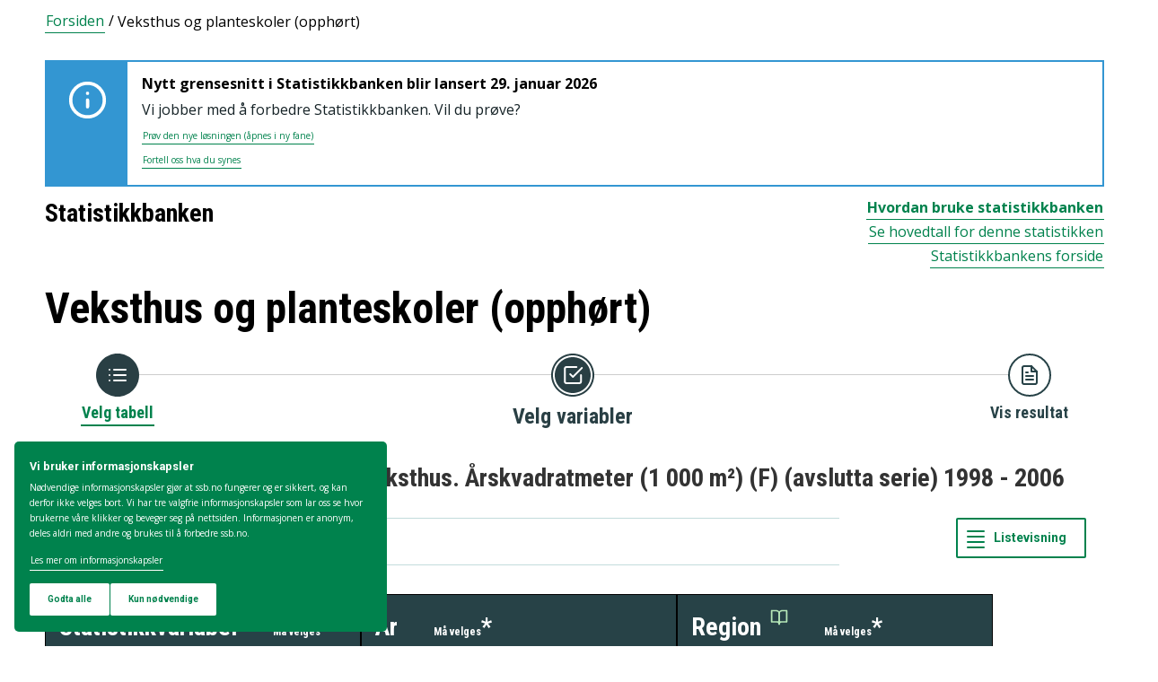

--- FILE ---
content_type: text/html; charset=utf-8
request_url: https://www.ssb.no/statbank/table/06924/
body_size: 70931
content:


<!DOCTYPE html>

<html lang="no">
  <head><title>
	06924: Areal av ulike planter i veksthus.  Årskvadratmeter (1 000 m²) (F) (avslutta serie) 1998 - 2006. Statistikkbanken
</title>
      <!--debug start templateHead-->
     
  <script>
    window.dataLayer = window.dataLayer || [];

    if (!window.gtag) {
      window.gtag = function () {
        window.dataLayer.push(arguments);
      };
    }
  </script>

  <!-- Google Tag Manager -->
  <script>
    (function (w, d, s, l, i) {
      w[l] = w[l] || []; w[l].push({ 'gtm.start': new Date().getTime(), event: 'gtm.js' });
      var f = d.getElementsByTagName(s)[0],
        j = d.createElement(s),
        dl = l != 'dataLayer' ? '&l=' + l : '';
      j.defer = true;
      j.src = 'https://www.googletagmanager.com/gtm.js?id=' + i + dl+"&gtm_auth=aEbtoMi1nws_IeWNyMOMGA&gtm_preview=env-3&gtm_cookies_win=x";
      f.parentNode.insertBefore(j, f);
    })(window, document, 'script', 'dataLayer', "GTM-NTM83KT");
  </script>
  <!-- End Google Tag Manager -->

  <meta charset="UTF-8" />
  <meta name="viewport" content="width=device-width, initial-scale=1" />
  
  
  
  <link rel="preload" href="/_/service/mimir/asset/0000019b9db43e50/styles/bundle.css" as="style" />
  <link rel="stylesheet" href="/_/service/mimir/asset/0000019b9db43e50/styles/bundle.css" />
  
  
  <link rel="icon" type="image/png" href="/_/asset/mimir/favicon/favicon-96x96.png" sizes="96x96" />
  <link rel="icon" type="image/svg+xml" href="/_/asset/mimir/favicon/favicon.svg" />
  <link rel="icon" type="image/x-icon" sizes="32x32" href="/_/asset/mimir/favicon/favicon.ico" />
  <link rel="apple-touch-icon" sizes="180x180" href="/_/asset/mimir/favicon/apple-touch-icon.png" />
<script defer src="/_/service/mimir/react4xp/globals.869280c95978de2fb94a.js"></script><script defer src="/_/service/mimir/react4xp/runtime.9364731ecde5690ba243.js"></script><script defer src="/_/service/mimir/react4xp/react-bootstrap-chunk.2741838ee511ae56e67a.js"></script><script defer src="/_/service/mimir/react4xp/xss-chunk.c89248af914b17ee51fe.js"></script><script defer src="/_/service/mimir/react4xp/vendors.582ca83792a575181616.js"></script><script defer src="/_/service/mimir/react4xp/Alerts.8eebebd272eb98a63a49.js"></script><script defer src="/_/service/mimir/react4xp/client-TGOGBTWU.global.js"></script><script defer src="/_/service/mimir/react4xp/Breadcrumb.c0dae093daea120f18a1.js"></script><script defer src="/_/service/mimir/react4xp/Footer.1dc5dfb372003f8d26c5.js"></script><script defer src="/_/service/mimir/react4xp/CookieBanner.f276444ed3e9d29437c9.js"></script><script defer src="/_/service/mimir/react4xp/Header.db1a9f5c9106198068be.js"></script><script data-react4xp-app-name="mimir" data-react4xp-ref="header" type="application/json">{"command":"hydrate","devMode":false,"hasRegions":0,"isPage":0,"jsxPath":"Header","props":{"logoUrl":"/","logoSrc":"/_/service/mimir/asset/0000019b9db43e50/SSB_logo_anniversary_no_dark.svg","logoAltText":"SSB logo (Gå til forsiden)","environmentText":"","searchResultPageUrl":"/sok","searchText":"Søk","skipToContentText":"Hopp til innhold","closeText":"Lukk","menuText":"Meny","mainMenuText":"Hovedsøk","mainNavigation":[{"title":"Arbeid, lønn og utdanning","path":"-","isActive":false,"menuItems":[{"title":"Arbeid og lønn","path":"/arbeid-og-lonn","isActive":false,"iconId":"1cb1239a-8470-498a-b92f-3603e604ca3d","iconAltText":"","iconSvgTag":"<svg xmlns=\"http://www.w3.org/2000/svg\" viewBox=\"0 0 100 100\"><path d=\"M2,44C2,68,18,78,18,84V98H38l2-10H52l2,10H74V84c0-8,14-20,16-30h8V34H90c-2-6-8-14-12-18A48.83,48.83,0,0,1,80,2S70,2,62,8c0,0-6-2-16-2C32,6,2,14,2,44Z\" fill=\"none\" stroke=\"#274247\" stroke-linejoin=\"round\" stroke-width=\"4\"/><line x1=\"38\" y1=\"24\" x2=\"58\" y2=\"24\" fill=\"none\" stroke=\"#274247\" stroke-linecap=\"round\" stroke-linejoin=\"round\" stroke-width=\"4\"/></svg>"},{"title":"Inntekt og forbruk","path":"/inntekt-og-forbruk","isActive":false,"iconId":"ea4b375c-f11d-4eec-b475-8de17a427c49","iconAltText":"","iconSvgTag":"<svg xmlns=\"http://www.w3.org/2000/svg\" viewBox=\"0 0 100 100\"><path d=\"M2,14V90a8,8,0,0,0,8,8H82a8,8,0,0,0,8-8V70\" fill=\"none\" stroke=\"#274247\" stroke-linecap=\"round\" stroke-linejoin=\"round\" stroke-width=\"4\"/><path d=\"M98,48V70H74c-12,0-12-22,0-22Z\" fill=\"none\" stroke=\"#274247\" stroke-linecap=\"round\" stroke-linejoin=\"round\" stroke-width=\"4\"/><path d=\"M90,48V30a8,8,0,0,0-8-8L12,22A10,10,0,1,1,12,2L72,2a8,8,0,0,1,8,8V22\" fill=\"none\" stroke=\"#274247\" stroke-linecap=\"round\" stroke-linejoin=\"round\" stroke-width=\"4\"/></svg>"},{"title":"Utdanning","path":"/utdanning","isActive":false,"iconId":"76d2fb8c-55e1-4e13-a873-e53520400ea6","iconAltText":"","iconSvgTag":"<svg xmlns=\"http://www.w3.org/2000/svg\" viewBox=\"0 0 100 100\"><path d=\"M50,36c8,0,14-8,28-6S98,42,98,58c0,18-8,40-32,40-6,0-8-4-16-4s-10,4-16,4C10,98,2,76,2,58c0-16,8-26,20-28C36,28,42,36,50,36Z\" fill=\"none\" stroke=\"#274247\" stroke-linecap=\"round\" stroke-linejoin=\"round\" stroke-width=\"4\"/><path d=\"M50,36c0-12,10-26,24-26\" fill=\"none\" stroke=\"#274247\" stroke-linecap=\"round\" stroke-linejoin=\"round\" stroke-width=\"4\"/><path d=\"M54.37,20C60,8,54,2,38,2,34,16,42,26,54.37,20Z\" fill=\"none\" stroke=\"#274247\" stroke-linecap=\"round\" stroke-linejoin=\"round\" stroke-width=\"4\"/></svg>"}]},{"title":"Befolkning og bolig","path":"-","isActive":false,"menuItems":[{"title":"Befolkning","path":"/befolkning","isActive":false,"iconId":"0f5ed8d1-f321-4890-a1b1-fe03f30270ed","iconAltText":"","iconSvgTag":"<svg xmlns=\"http://www.w3.org/2000/svg\" viewBox=\"0 0 100 100\"><circle cx=\"50\" cy=\"19\" r=\"17\" fill=\"none\" stroke=\"#274247\" stroke-linecap=\"round\" stroke-linejoin=\"round\" stroke-width=\"4\"/><circle cx=\"18\" cy=\"40\" r=\"10\" fill=\"none\" stroke=\"#274247\" stroke-linecap=\"round\" stroke-linejoin=\"round\" stroke-width=\"4\"/><circle cx=\"82\" cy=\"40\" r=\"10\" fill=\"none\" stroke=\"#274247\" stroke-linecap=\"round\" stroke-linejoin=\"round\" stroke-width=\"4\"/><path d=\"M82,98c0-24.3-8-44-32.18-44C26,54,18,73.7,18,98Z\" fill=\"none\" stroke=\"#274247\" stroke-linecap=\"round\" stroke-linejoin=\"round\" stroke-width=\"4\"/><path d=\"M26,63.21A27.61,27.61,0,0,0,17.85,62h-.18A16,16,0,0,0,2,78.15V98H18\" fill=\"none\" stroke=\"#274247\" stroke-linecap=\"round\" stroke-linejoin=\"round\" stroke-width=\"4\"/><path d=\"M74,63.21A27.61,27.61,0,0,1,82.15,62h.18A16,16,0,0,1,98,78.15V98H82\" fill=\"none\" stroke=\"#274247\" stroke-linecap=\"round\" stroke-linejoin=\"round\" stroke-width=\"4\"/></svg>"},{"title":"Bygg, bolig og eiendom","path":"/bygg-bolig-og-eiendom","isActive":false,"iconId":"ccb6b3b2-570c-47a9-8199-617a5faa8139","iconAltText":"","iconSvgTag":"<svg xmlns=\"http://www.w3.org/2000/svg\" viewBox=\"0 0 100 100\"><polygon points=\"64 98 64 64 36 64 36 98 2 98 2 46.01 50 2 98 46 98 98 64 98\" fill=\"none\" stroke=\"#274247\" stroke-linejoin=\"round\" stroke-width=\"4\"/></svg>"},{"title":"Innvandring og innvandrere","path":"/innvandring-og-innvandrere","isActive":false,"iconId":"5c45cf14-7cc2-4f26-bc16-4f6c25f3e48f","iconAltText":"","iconSvgTag":"<svg xmlns=\"http://www.w3.org/2000/svg\" viewBox=\"0 0 100 100\"><circle cx=\"50\" cy=\"50\" r=\"48\" fill=\"none\" stroke=\"#274247\" stroke-linecap=\"round\" stroke-linejoin=\"round\" stroke-width=\"4\"/><ellipse cx=\"50\" cy=\"50\" rx=\"24\" ry=\"48\" fill=\"none\" stroke=\"#274247\" stroke-linecap=\"round\" stroke-linejoin=\"round\" stroke-width=\"4\"/><line x1=\"4\" y1=\"50\" x2=\"96\" y2=\"50\" fill=\"none\" stroke=\"#274247\" stroke-linecap=\"round\" stroke-linejoin=\"round\" stroke-width=\"4\"/><line x1=\"50\" y1=\"96\" x2=\"50\" y2=\"4\" fill=\"none\" stroke=\"#274247\" stroke-linecap=\"round\" stroke-linejoin=\"round\" stroke-width=\"4\"/></svg>"}]},{"title":"Helse og samfunn","path":"-","isActive":false,"menuItems":[{"title":"Helse","path":"/helse","isActive":false,"iconId":"76dec331-1ce2-48be-aec3-328842395a4c","iconAltText":"","iconSvgTag":"<svg xmlns=\"http://www.w3.org/2000/svg\" viewBox=\"0 0 100 100\"><polygon points=\"34 2 66 2 66 34 98 34 98 66 66 66 66 98 34 98 34 66 2 66 2 34 34 34 34 2\" fill=\"none\" stroke=\"#274247\" stroke-linecap=\"round\" stroke-linejoin=\"round\" stroke-width=\"4\"/></svg>"},{"title":"Kultur og fritid","path":"/kultur-og-fritid","isActive":false,"iconId":"9253d932-7b3a-44be-9d4b-4a1b054a96a4","iconAltText":"","iconSvgTag":"<svg xmlns=\"http://www.w3.org/2000/svg\" viewBox=\"0 0 100 100\"><line x1=\"50\" y1=\"12\" x2=\"50\" y2=\"2\" fill=\"none\" stroke=\"#274247\" stroke-linecap=\"round\" stroke-linejoin=\"round\" stroke-width=\"4\"/><line x1=\"98\" y1=\"50\" x2=\"88\" y2=\"50\" fill=\"none\" stroke=\"#274247\" stroke-linecap=\"round\" stroke-linejoin=\"round\" stroke-width=\"4\"/><line x1=\"12\" y1=\"50\" x2=\"2\" y2=\"50\" fill=\"none\" stroke=\"#274247\" stroke-linecap=\"round\" stroke-linejoin=\"round\" stroke-width=\"4\"/><line x1=\"20\" y1=\"20\" x2=\"14\" y2=\"14\" fill=\"none\" stroke=\"#274247\" stroke-linecap=\"round\" stroke-linejoin=\"round\" stroke-width=\"4\"/><line x1=\"80\" y1=\"20\" x2=\"86\" y2=\"14\" fill=\"none\" stroke=\"#274247\" stroke-linecap=\"round\" stroke-linejoin=\"round\" stroke-width=\"4\"/><line x1=\"50\" y1=\"88\" x2=\"50\" y2=\"98\" fill=\"none\" stroke=\"#274247\" stroke-linecap=\"round\" stroke-linejoin=\"round\" stroke-width=\"4\"/><line x1=\"80\" y1=\"80\" x2=\"86\" y2=\"86\" fill=\"none\" stroke=\"#274247\" stroke-linecap=\"round\" stroke-linejoin=\"round\" stroke-width=\"4\"/><line x1=\"20\" y1=\"80\" x2=\"14\" y2=\"86\" fill=\"none\" stroke=\"#274247\" stroke-linecap=\"round\" stroke-linejoin=\"round\" stroke-width=\"4\"/><circle cx=\"50\" cy=\"50\" r=\"24\" fill=\"none\" stroke=\"#274247\" stroke-linecap=\"round\" stroke-linejoin=\"round\" stroke-width=\"4\"/></svg>"},{"title":"Sosiale forhold og kriminalitet","path":"/sosiale-forhold-og-kriminalitet","isActive":false,"iconId":"82512cb9-c111-4d96-837c-97874c3d513c","iconAltText":"","iconSvgTag":"<svg xmlns=\"http://www.w3.org/2000/svg\" viewBox=\"0 0 100 100\"><path d=\"M70,60c6-14-6-20-18-24S32,30,32,18C32,8,40,2,50,2,68,2,70,14,70,20\" fill=\"none\" stroke=\"#274247\" stroke-linecap=\"round\" stroke-linejoin=\"round\" stroke-width=\"4\"/><path d=\"M30,80c0,6,2,18,20,18,10,0,18-6,18-16,0-12-12-14-24-18S20,52,26,40c2-4,8-8,14-8\" fill=\"none\" stroke=\"#274247\" stroke-linecap=\"round\" stroke-linejoin=\"round\" stroke-width=\"4\"/><circle cx=\"4\" cy=\"50\" r=\"2\" fill=\"none\" stroke=\"#274247\" stroke-linecap=\"round\" stroke-linejoin=\"round\" stroke-width=\"4\"/><circle cx=\"96\" cy=\"50\" r=\"2\" fill=\"none\" stroke=\"#274247\" stroke-linecap=\"round\" stroke-linejoin=\"round\" stroke-width=\"4\"/></svg>"},{"title":"Svalbard","path":"/svalbard","isActive":false,"iconId":"a2cf15b8-b1f1-495a-8228-cb9bda277378","iconAltText":"","iconSvgTag":"<svg xmlns=\"http://www.w3.org/2000/svg\" viewBox=\"0 0 100 100\"><polyline points=\"6 52 28 24 36 36\" fill=\"none\" stroke=\"#274247\" stroke-linecap=\"round\" stroke-linejoin=\"round\" stroke-width=\"4\"/><polyline points=\"32 28 48 2 68 36\" fill=\"none\" stroke=\"#274247\" stroke-linecap=\"round\" stroke-linejoin=\"round\" stroke-width=\"4\"/><polyline points=\"64 26 72 20 94 52\" fill=\"none\" stroke=\"#274247\" stroke-linecap=\"round\" stroke-linejoin=\"round\" stroke-width=\"4\"/><polyline points=\"6 52 18 80 33.59 80 44 98 64 88 66 78 76 78 94 52\" fill=\"none\" stroke=\"#274247\" stroke-linecap=\"round\" stroke-linejoin=\"round\" stroke-width=\"4\"/><line x1=\"2\" y1=\"52\" x2=\"98\" y2=\"52\" fill=\"none\" stroke=\"#274247\" stroke-linecap=\"round\" stroke-linejoin=\"round\" stroke-width=\"4\"/></svg>"},{"title":"Valg","path":"/valg","isActive":false,"iconId":"e431ca40-fff2-43dc-b0b1-7aa6e37ebfbf","iconAltText":"","iconSvgTag":"<svg xmlns=\"http://www.w3.org/2000/svg\" viewBox=\"0 0 100 100\"><polyline points=\"28 30 16 30 2 50 2 98 98 98 98 50 84 30 72 30\" fill=\"none\" stroke=\"#274247\" stroke-linecap=\"round\" stroke-linejoin=\"round\" stroke-width=\"4\"/><line x1=\"22\" y1=\"46\" x2=\"78\" y2=\"46\" fill=\"none\" stroke=\"#274247\" stroke-linecap=\"round\" stroke-linejoin=\"round\" stroke-width=\"4\"/><rect x=\"28\" y=\"2\" width=\"44\" height=\"44\" stroke-width=\"4\" stroke=\"#274247\" stroke-linecap=\"round\" stroke-linejoin=\"round\" fill=\"none\"/></svg>"}]},{"title":"Miljø og transport","path":"-","isActive":false,"menuItems":[{"title":"Natur og miljø","path":"/natur-og-miljo","isActive":false,"iconId":"7aee42d6-d8c7-46be-a34e-b0dd79e9f998","iconAltText":"","iconSvgTag":"<svg xmlns=\"http://www.w3.org/2000/svg\" viewBox=\"0 0 100 100\"><path d=\"M2,2S-2.14,53.84,26.89,53.84c14.51,0,23.24-8.4,24.88-20.74C55.92,2,2,2,2,2Z\" fill=\"none\" stroke=\"#274247\" stroke-linejoin=\"round\" stroke-width=\"4\"/><path d=\"M98,42s3,30.62-17.8,34C68,78,61.19,69.69,62,60,64,36,98,42,98,42Z\" fill=\"none\" stroke=\"#274247\" stroke-linejoin=\"round\" stroke-width=\"4\"/><path d=\"M64,72A64.51,64.51,0,0,0,48,98c0-11.18,0-48.41-17.8-68\" fill=\"none\" stroke=\"#274247\" stroke-linecap=\"round\" stroke-linejoin=\"round\" stroke-width=\"4\"/></svg>"},{"title":"Transport og reiseliv","path":"/transport-og-reiseliv","isActive":false,"iconId":"d996f350-acc7-4b04-97a3-14e25d231b2d","iconAltText":"","iconSvgTag":"<svg xmlns=\"http://www.w3.org/2000/svg\" viewBox=\"0 0 100 100\"><path d=\"M90,22,80,36,97.67,83.94,92,98,56,58,38,74l2,14L30,98,22,78,2,70,12,60l14,2L40,44,2,8.88,14.85,2,64,20,78,10S93-.83,97,3.17,90,22,90,22Z\" fill=\"none\" stroke=\"#274247\" stroke-linecap=\"round\" stroke-linejoin=\"round\" stroke-width=\"4\"/><line x1=\"34\" y1=\"9\" x2=\"41\" y2=\"2\" fill=\"none\" stroke=\"#274247\" stroke-linecap=\"round\" stroke-linejoin=\"round\" stroke-width=\"4\"/><line x1=\"91\" y1=\"66\" x2=\"98\" y2=\"59\" fill=\"none\" stroke=\"#274247\" stroke-linecap=\"round\" stroke-linejoin=\"round\" stroke-width=\"4\"/><line x1=\"85\" y1=\"49\" x2=\"92\" y2=\"42\" fill=\"none\" stroke=\"#274247\" stroke-linecap=\"round\" stroke-linejoin=\"round\" stroke-width=\"4\"/><line x1=\"51\" y1=\"15\" x2=\"58\" y2=\"8\" fill=\"none\" stroke=\"#274247\" stroke-linecap=\"round\" stroke-linejoin=\"round\" stroke-width=\"4\"/></svg>"}]},{"title":"Næringsliv og teknologi","path":"-","isActive":false,"menuItems":[{"title":"Energi og industri","path":"/energi-og-industri","isActive":false,"iconId":"ef98d561-971c-4f11-b39f-37a1eb8fadd9","iconAltText":"","iconSvgTag":"<svg xmlns=\"http://www.w3.org/2000/svg\" viewBox=\"0 0 100 100\"><path d=\"M24,10A47.82,47.82,0,0,1,90.27,76.13\" fill=\"none\" stroke=\"#274247\" stroke-linecap=\"round\" stroke-linejoin=\"round\" stroke-width=\"4\"/><path d=\"M76,90A47.82,47.82,0,0,1,9.73,23.87\" fill=\"none\" stroke=\"#274247\" stroke-linecap=\"round\" stroke-linejoin=\"round\" stroke-width=\"4\"/><polygon points=\"24.13 50 60 16 60 50 75.87 50 40 84 40 50 24.13 50\" fill=\"none\" stroke=\"#274247\" stroke-linecap=\"round\" stroke-linejoin=\"round\" stroke-width=\"4\"/><polyline points=\"26 2 24 10 30 14\" fill=\"none\" stroke=\"#274247\" stroke-linecap=\"round\" stroke-linejoin=\"round\" stroke-width=\"4\"/><polyline points=\"74 98 76 90 70 86\" fill=\"none\" stroke=\"#274247\" stroke-linecap=\"round\" stroke-linejoin=\"round\" stroke-width=\"4\"/></svg>"},{"title":"Jord, skog, jakt og fiskeri","path":"/jord-skog-jakt-og-fiskeri","isActive":false,"iconId":"b67fa7f7-f543-4586-a944-92997e298e93","iconAltText":"","iconSvgTag":"<svg xmlns=\"http://www.w3.org/2000/svg\" viewBox=\"0 0 100 100\"><line x1=\"2\" y1=\"98\" x2=\"17\" y2=\"83\" fill=\"none\" stroke=\"#274247\" stroke-linecap=\"round\" stroke-linejoin=\"round\" stroke-width=\"4\"/><path d=\"M17.17,81.6C32,66.81,25,45,17.17,37.15c-20.92,20.92-7.4,37.06,0,44.45l3.23,3.23c7.39,7.4,23.53,20.92,44.45,0C57,77,35.19,70,20.4,84.83\" fill=\"none\" stroke=\"#274247\" stroke-linecap=\"round\" stroke-linejoin=\"round\" stroke-width=\"4\"/><path d=\"M43.91,52.86c14.79-14.79,7.85-36.61,0-44.45C23,29.32,36.07,45,43.91,52.86l3.64,3.84c7.84,7.85,23.53,20.92,44.45,0-7.84-7.84-29.66-14.79-44.45,0\" fill=\"none\" stroke=\"#274247\" stroke-linecap=\"round\" stroke-linejoin=\"round\" stroke-width=\"4\"/><path d=\"M66.62,33.38C60,22,74,3.85,98,2h0C96.15,26,78,40,66.62,33.38Z\" fill=\"none\" stroke=\"#274247\" stroke-linecap=\"round\" stroke-linejoin=\"round\" stroke-width=\"4\"/></svg>"},{"title":"Teknologi og innovasjon","path":"/teknologi-og-innovasjon","isActive":false,"iconId":"ff227c8f-308c-48a3-8599-383e56b6b486","iconAltText":"","iconSvgTag":"<svg xmlns=\"http://www.w3.org/2000/svg\" viewBox=\"0 0 100 100\"><line x1=\"50\" y1=\"8\" x2=\"50\" y2=\"2\" fill=\"none\" stroke=\"#274247\" stroke-linecap=\"round\" stroke-linejoin=\"round\" stroke-width=\"4\"/><line x1=\"98\" y1=\"50\" x2=\"89\" y2=\"50\" fill=\"none\" stroke=\"#274247\" stroke-linecap=\"round\" stroke-linejoin=\"round\" stroke-width=\"4\"/><line x1=\"10\" y1=\"50\" x2=\"2\" y2=\"50\" fill=\"none\" stroke=\"#274247\" stroke-linecap=\"round\" stroke-linejoin=\"round\" stroke-width=\"4\"/><line x1=\"20\" y1=\"20\" x2=\"14\" y2=\"14\" fill=\"none\" stroke=\"#274247\" stroke-linecap=\"round\" stroke-linejoin=\"round\" stroke-width=\"4\"/><line x1=\"80\" y1=\"20\" x2=\"86\" y2=\"14\" fill=\"none\" stroke=\"#274247\" stroke-linecap=\"round\" stroke-linejoin=\"round\" stroke-width=\"4\"/><polygon points=\"44 98 56 98 62 92 62 78 38 78 38 92 44 98\" fill=\"none\" stroke=\"#274247\" stroke-linecap=\"round\" stroke-linejoin=\"round\" stroke-width=\"4\"/><path d=\"M62,78V73.5a30,30,0,1,0-24,0V78Z\" fill=\"none\" stroke=\"#274247\" stroke-linecap=\"round\" stroke-linejoin=\"round\" stroke-width=\"4\"/></svg>"},{"title":"Varehandel og tjenesteyting","path":"/varehandel-og-tjenesteyting","isActive":false,"iconId":"33585066-72e3-4b0a-b34d-e497d6496e60","iconAltText":"","iconSvgTag":"<svg xmlns=\"http://www.w3.org/2000/svg\" viewBox=\"0 0 100 100\"><polyline points=\"2 2 18 2 32 58\" fill=\"none\" stroke=\"#274247\" stroke-linecap=\"round\" stroke-linejoin=\"round\" stroke-width=\"4\"/><path d=\"M22,12H98L84,58H18c0,10,6,16,12,16H86\" fill=\"none\" stroke=\"#274247\" stroke-linecap=\"round\" stroke-linejoin=\"round\" stroke-width=\"4\"/><circle cx=\"32\" cy=\"90\" r=\"8\" fill=\"none\" stroke=\"#274247\" stroke-linecap=\"round\" stroke-linejoin=\"round\" stroke-width=\"4\"/><circle cx=\"78\" cy=\"90\" r=\"8\" fill=\"none\" stroke=\"#274247\" stroke-linecap=\"round\" stroke-linejoin=\"round\" stroke-width=\"4\"/></svg>"},{"title":"Bedrifter, foretak og regnskap","path":"/virksomheter-foretak-og-regnskap","isActive":false,"iconId":"94655565-4e23-4754-979b-437564343e56","iconAltText":"","iconSvgTag":"<svg xmlns=\"http://www.w3.org/2000/svg\" viewBox=\"0 0 100 100\"><path d=\"M2,88V12C2,6,6,2,12,2H98V78\" fill=\"none\" stroke=\"#274247\" stroke-linecap=\"round\" stroke-linejoin=\"round\" stroke-width=\"4\"/><path d=\"M98,78V98H12C8,98,2,94,2,88\" fill=\"none\" stroke=\"#274247\" stroke-linecap=\"round\" stroke-linejoin=\"round\" stroke-width=\"4\"/><path d=\"M98,78H12C8,78,2,82,2,88\" fill=\"none\" stroke=\"#274247\" stroke-linecap=\"round\" stroke-linejoin=\"round\" stroke-width=\"4\"/><line x1=\"30\" y1=\"28\" x2=\"70\" y2=\"28\" fill=\"none\" stroke=\"#274247\" stroke-linecap=\"round\" stroke-linejoin=\"round\" stroke-width=\"4\"/><line x1=\"38\" y1=\"44\" x2=\"62\" y2=\"44\" fill=\"none\" stroke=\"#274247\" stroke-linecap=\"round\" stroke-linejoin=\"round\" stroke-width=\"4\"/></svg>"}]},{"title":"Økonomi","path":"-","isActive":false,"menuItems":[{"title":"Bank og finansmarked","path":"/bank-og-finansmarked","isActive":false,"iconId":"b6fa74d3-cabc-42a0-a29f-2e4273dd69cc","iconAltText":"","iconSvgTag":"<svg xmlns=\"http://www.w3.org/2000/svg\" viewBox=\"0 0 100 100\"><circle cx=\"50\" cy=\"50\" r=\"48\" fill=\"none\" stroke=\"#274247\" stroke-linecap=\"round\" stroke-linejoin=\"round\" stroke-width=\"4\"/><line x1=\"28\" y1=\"37\" x2=\"28\" y2=\"62\" fill=\"none\" stroke=\"#274247\" stroke-linecap=\"round\" stroke-linejoin=\"round\" stroke-width=\"4\"/><line x1=\"28\" y1=\"51.37\" x2=\"43.62\" y2=\"37.31\" fill=\"none\" stroke=\"#274247\" stroke-linecap=\"round\" stroke-linejoin=\"round\" stroke-width=\"4\"/><line x1=\"32.69\" y1=\"47.46\" x2=\"45.18\" y2=\"61.52\" fill=\"none\" stroke=\"#274247\" stroke-linecap=\"round\" stroke-linejoin=\"round\" stroke-width=\"4\"/><path d=\"M74,61.93s-4.21-6.85-4.82-7.81C68,52.33,66.67,51,64.63,51H58\" fill=\"none\" stroke=\"#274247\" stroke-linecap=\"round\" stroke-linejoin=\"round\" stroke-width=\"4\"/><path d=\"M58,51h7.51a8,8,0,0,0,8.11-8C73.43,33.87,58,37.72,58,37.72V62\" fill=\"none\" stroke=\"#274247\" stroke-linecap=\"round\" stroke-linejoin=\"round\" stroke-width=\"4\"/></svg>"},{"title":"Nasjonalregnskap og konjunkturer","path":"/nasjonalregnskap-og-konjunkturer","isActive":false,"iconId":"6845d8bc-e237-4d71-818d-273af446adb5","iconAltText":"","iconSvgTag":"<svg xmlns=\"http://www.w3.org/2000/svg\" viewBox=\"0 0 100 100\"><rect x=\"2\" y=\"52\" width=\"17\" height=\"46\" stroke-width=\"4\" stroke=\"#274247\" stroke-linecap=\"round\" stroke-linejoin=\"round\" fill=\"none\"/><rect x=\"41\" y=\"62\" width=\"17\" height=\"36\" stroke-width=\"4\" stroke=\"#274247\" stroke-linecap=\"round\" stroke-linejoin=\"round\" fill=\"none\"/><rect x=\"81\" y=\"34\" width=\"17\" height=\"64\" stroke-width=\"4\" stroke=\"#274247\" stroke-linecap=\"round\" stroke-linejoin=\"round\" fill=\"none\"/><line x1=\"58\" y1=\"34\" x2=\"84.32\" y2=\"15.68\" fill=\"none\" stroke=\"#274247\" stroke-linejoin=\"round\" stroke-width=\"4\"/><line x1=\"18\" y1=\"30\" x2=\"42\" y2=\"36\" fill=\"none\" stroke=\"#274247\" stroke-linejoin=\"round\" stroke-width=\"4\"/><circle cx=\"10\" cy=\"28\" r=\"8\" fill=\"none\" stroke=\"#274247\" stroke-linecap=\"round\" stroke-linejoin=\"round\" stroke-width=\"4\"/><circle cx=\"50\" cy=\"38\" r=\"8\" fill=\"none\" stroke=\"#274247\" stroke-linecap=\"round\" stroke-linejoin=\"round\" stroke-width=\"4\"/><circle cx=\"90\" cy=\"10\" r=\"8\" fill=\"none\" stroke=\"#274247\" stroke-linecap=\"round\" stroke-linejoin=\"round\" stroke-width=\"4\"/></svg>"},{"title":"Offentlig sektor","path":"/offentlig-sektor","isActive":false,"iconId":"755f6668-3171-41fc-9e7a-f03022e40f88","iconAltText":"","iconSvgTag":"<svg xmlns=\"http://www.w3.org/2000/svg\" viewBox=\"0 0 100 100\"><path d=\"M50,98c20-4,48-27.35,48-47.87V6L50,2,2,6V50.13C2,70.87,30,94,50,98Z\" fill=\"none\" stroke=\"#274247\" stroke-linecap=\"round\" stroke-linejoin=\"round\" stroke-width=\"4\"/><line x1=\"2\" y1=\"32.85\" x2=\"98\" y2=\"32.85\" fill=\"none\" stroke=\"#274247\" stroke-linecap=\"round\" stroke-linejoin=\"round\" stroke-width=\"4\"/></svg>"},{"title":"Priser og prisindekser","path":"/priser-og-prisindekser","isActive":false,"iconId":"e2a944a8-0cf1-4a9c-9771-d5c2ae4417e9","iconAltText":"","iconSvgTag":"<svg xmlns=\"http://www.w3.org/2000/svg\" viewBox=\"0 0 100 100\"><path d=\"M50,2H90a8,8,0,0,1,8,8V50L52.86,95.14a9.74,9.74,0,0,1-13.72,0L4.78,60.78a9.61,9.61,0,0,1,0-13.56Z\" fill=\"none\" stroke=\"#274247\" stroke-linecap=\"round\" stroke-linejoin=\"round\" stroke-width=\"4\"/><circle cx=\"74\" cy=\"26\" r=\"8\" fill=\"none\" stroke=\"#274247\" stroke-linecap=\"round\" stroke-linejoin=\"round\" stroke-width=\"4\"/></svg>"},{"title":"Utenriksøkonomi","path":"/utenriksokonomi","isActive":false,"iconId":"b9e65df4-8289-40b7-8775-c4f00ffc21ba","iconAltText":"","iconSvgTag":"<svg xmlns=\"http://www.w3.org/2000/svg\" viewBox=\"0 0 100 100\"><circle cx=\"50\" cy=\"50\" r=\"48\" fill=\"none\" stroke=\"#274247\" stroke-linecap=\"round\" stroke-linejoin=\"round\" stroke-width=\"4\"/><line x1=\"50\" y1=\"70\" x2=\"50\" y2=\"76\" fill=\"none\" stroke=\"#274247\" stroke-linecap=\"round\" stroke-linejoin=\"round\" stroke-width=\"4\"/><line x1=\"50\" y1=\"24\" x2=\"50\" y2=\"32\" fill=\"none\" stroke=\"#274247\" stroke-linecap=\"round\" stroke-linejoin=\"round\" stroke-width=\"4\"/><path d=\"M50,68.52c-4.79-.37-9.56-2.45-12-6.52\" fill=\"none\" stroke=\"#274247\" stroke-linecap=\"round\" stroke-linejoin=\"round\" stroke-width=\"4\"/><path d=\"M62,38c-4-8-24-8-24,2,0,6,4.24,8.06,12,10,8,2,14,4,14,10s-7,9-14,8.52\" fill=\"none\" stroke=\"#274247\" stroke-linecap=\"round\" stroke-linejoin=\"round\" stroke-width=\"4\"/></svg>"}]}],"topLinks":[{"title":"Svare på undersøkelse?","path":"/innrapportering"},{"title":"Forskning","path":"/forskning"}],"language":{"menuContentId":"4641fff0-21d3-4e80-869c-4473439c8b65","headerId":"4eb59118-a25e-488b-927e-7039565c88fd","footerId":"325b58c3-236e-4f1a-b569-36ee15f12a13","code":"nb","link":"/","standardSymbolPage":"a409b412-7cda-4858-8225-aeb1df4dfd7c","phrases":{"publicationLinkText":"Se alle publiseringer","contactFormMessageSentError":"Meldingen din ble dessverre ikke sendt.","pifProductOil":"Animalske og vegetabilske oljer, fett og voks","readAboutCalculator":"Les om kalkulatoren","nameSearch.types.firstgivenandfamily":"første fornavn og etternavn","relevantDocumentation":"Relevant dokumentasjon","pifProductMachine":"Maskiner og transportmidler","bkibolChooseWork":"Velg arbeid","calculatorServiceValidateStartQuarterPeriod":"Startkvartal er ikke gyldig for denne utregningen","menuDropdown.menu":"Meny","period.termin":"Tall for {0}. termin {1}","bkibolServiceValidateEndMonth":"Det finnes ikke data til {0} {1} for {2}","internationalReporting":"Internasjonal rapportering","menuAbout":"Om SSB","bkibolWorkTypeElectric":"Elektrikerarbeid","errorSources":"Feilkilder og usikkerhet","toYearScreenReader":"Skriv inn til år (format åååå)","contentType.search.discussionPaper":"Discussion paper","kpiServiceValidateStartMonth":"Startmåned er ikke gyldig for denne utregningen","menuStatisticsSocial":"Sosiale forhold og kriminalitet","dataCollectionEditingAndCalculations":"Datainnsamling, editering og beregninger","tableDownloadAs":"Last ned tabell som ...","contentType.search.statistikkbanktabell":"Statistikkbanktabell","cookieResetLink":"Endre samtykke for informasjonskapsler","keyFigure.increase":"Oppgang","contentType.search.artikkel":"Artikkel","relatedStatistics":"Relatert statistikk","notRelevant":"Ikke relevant","bkibolValidateMonth":"Finnes ikke data for tidspunkt","period.halfyear":"Tall for {0}. halvår {1}","calculatorValidateAmountNumber":"Du kan kun skrive inn et tall, for eksempel 150,50","scope":"Omfang","FAILED_TO_REFRESH_DATASET":"Feilet med å friske opp dataset","pifChooseHome":"Kun hjemmemarked","notAvailable":"Ikke tilgjengelig","nameSearch.errorMessage":"Bare bokstaver, mellomrom og bindestrek er tillatt","menuStatisticsTransport":"Transport og reiseliv","nameSearch.buttonText":"Se resultatet","project.projectParticipants":"Prosjektdeltakere","seasonalAdjustment":"Sesongjustering","menuStatisticsEducation":"Utdanning","webcruiterAdvertisementList.professionalField":"Fagfelt","nameSearch.types.onlygiven":"eneste fornavn","calculatePriceChangeFrom":"Beregn prisendring fra","pifProductOther":"Forskjellige ferdige varer","bpiCalculatorTitle":"Beregn endringer i boligpriser for brukte boliger","pifChooseHomeImport":"Hjemme- og importmarked","generalInformation":"Generelt om sesongjustering","project.period":"Periode","bkibolAmount":"Beløp","employee.briefSummary":"Kort om","employee.pressPictureLabel":"Pressebilde {0} av {1} - åpnes i ny fane","cookiePrivacyLink":"Personvern og informasjonskapsler","pifProductPriceHeader":"Hva var prisen for varen?","chooseMonth":"Velg måned","value.notFound":"Tall ikke tilgjengelig","table":"Tabell","publicationArchive.defineContent":"Avgrens innholdet","FAILED_TO_FIND_DATAQUERY":"Fant ingen dataspørring med id (publisert?)","husleieLatestFigures":"nyeste tall","pifServiceValidateEndMonth":"Sluttmåned er ikke gyldig for denne utregningen","project.model":"Modell","error.or":"eller","nameSearch.resultTitle":"Resultat","menuStatisticsImmigration":"Innvandring og innvandrere","cookieBannerLinkText":"Les mer om informasjons&shy;kapsler","relatedFactPagesHeading":"Faktasider","kpiCalculatorInfoText":"Beregningene viser utviklingen i kroneverdi når en tar utgangspunktet i konsumprisindeksen. Kalkulatoren viser ikke hva enkeltvarer bør eller skal koste når prisen reguleres med konsumprisindeksen.","purposeAndHistory":"Formål og historie","statbankBox.title":"Finn flere tall i Statistikkbanken","employee.email":"E-post","articleType.economicTrends":"Konjunkturtendensene","highcharts.legendLabelNoTitle":"Bytt synlighet på serie, {chartTitle}","cookieBannerTitle":"Vi bruker informasjons&shy;kapsler","highcharts.downloadSVG":"Last ned som SVG","dropdown.chooseContenttype":"Velg innholdstype","highcharts.source":"Kilde:","menuStatisticsSvalbard":"Svalbard","attachmentTablesFigures":"Utvalgte tabeller og figurer fra denne statistikken","contentType.search.note":"Notat","error.title":"Siden feilet","newStatistics":"Ny statistikk","statbankList.linkTitle":"Se fullstendig oversikt i Statistikkbanken","husleieLastNumber":"Du kan beregne leie fram til {0} {1}","amountEqualled":"Beløpet tilsvarer","menu":"Meny","highcharts.printChart":"Skriv ut graf","language":"english","published":"Publisert","notification.affectedMunicipalsHelp":"Om kommuner er valgt her, vil varselen bare synes under valgte kommuner på /kommunefakta.","DATASET_PUBLISHED":"Dataset publisert","calculatorLastNumber":"Siste tilgjengelige tall er for {0} {1}.","men":"menn","footerHiddenTitle":"Bunnmeny","statCalendarText":"Se kommende statistikk","statisticsAbout":"Statistikk om","employee.department":"Avdeling","articlePluralName":"Artikler","qualityAssurance":"Kvalitetssikring","entryLinksTitle":"Mer på ssb.no","menuStatisticsBanking":"Bank og finansmarked","menuStatisticsExternal":"Utenriksøkonomi","confidentiality":"Konfidensialitet","menuDropdown.source":"Kilde (url)","calculatePriceChange":"Beregn prisendring","unitOfMeasure":"Måleenhet","contactFormTitle":"Kontaktskjema","factsAbout":"Fakta om","pifProductChemical":"Kjemiske produkter","404.frontPage":"til forsiden vår.","NO_NEW_DATA":"Ingen nye data","contentType.search.forskning":"Forskning","kpiValidateYear":"Du kan kun skrive inn årstall fra 1865 til","contactFormReceiverGenerell":"Generell henvendelse til SSB","XML_TO_JSON":"Konverter xml til json","bkibolWorkTypeDone":"Velg type arbeid","notification.title":"Varselmelding","nameSearch.with":"som har","highcharts.downloadPNG":"Last ned som PNG","calculatorValidateQuarter":"Du må velge kvartal","cookieBannerText":"Nødvendige informasjons&shy;kapsler gjør at ssb.no fungerer og er sikkert, og kan derfor ikke velges bort. Vi har tre valgfrie informasjons&shy;kapsler som lar oss se hvor brukerne våre klikker og beveger seg på nettsiden. Informasjonen er anonym, deles aldri med andre og brukes til å forbedre ssb.no.","menuStatisticsEstablishments":"Virksomheter, foretak og regnskap","interval.H.2":"Andre halvår","publicationArchive.allSubjects":"Alle emner","interval.H.1":"Første halvår","lastUpdated":"Informasjonen under «Om statistikken» ble sist oppdatert","bkibolNextPublishText":"Siste tilgjengelige tall er for {0} {1}. Tall for {2} kommer ca. 12. {3}.","equalTreatmentUsers":"Likebehandling av brukere","project.financier":"Finansiør","qualityOfSeasonalAdjustment":"Kvalitet på sesongjustering","webcruiterAdvertisementList.noResults":"Vi har for tiden ingen utlyste stillinger.","husleieNewRent":"Ny husleie","employee.pressPicturesDescr":"Trykk på ønsket bilde for å åpne høyoppløselig versjon.","error.text2":", vennligst prøv igjen. Om problemet vedvarer, ta kontakt med SSB.","GET_DATA_STARTED":"Startet å hente data","error.text1":"Siden feilet å laste med feilkode","contactFormValidateName":"Du må skrive inn navn","specialCases":"Spesielle tilfeller","menuDropdown.partDescription":"En meny med alle kommuner, med søkeinputt for filtrering.","404.or":"eller","searchResult.screenReader.result":"Ditt søk på {0} ga {1} treff","highcharts.downloadXLS":"Last ned tall som XLS","november":"November","calculatorUknownError":"Ukjent feil, prøv igjen","menuStatisticsPopulation":"Befolkning","bkibolExpenditureAll":"Alle utgifter","articleAnalysisPublications":"Artikler, analyser og publikasjoner","contactFormLabelEmail":"Skriv inn e-post","aboutSeasonalAdjustment":"Om Sesongjustering","dataFetchFailedError":"Feilet å hente data","definitions":"Definisjoner","highcharts.downloadJPEG":"Last ned som JPEG","bkibolWorkTypeWithoutStone":"Byggearbeid unntatt stein-, jord- og sementarbeid","calculatorResultScreenReader":"Beløpet tilsvarer {0} kroner. {1} {2} prosent fra {3} til {4}. Indeks for {3} er {5}. Indeks for {4} er {6}","bkibolWorkTypeCarpentry":"Tømring og snekring","highcharts.downloadCSV":"Last ned tall som CSV","startValue":"Startverdi","button.showAll":"Vis alle","nameSearch.graph.loading":"Henter graf, vennligst vent...","contactFormChooseReceiver":"Velg hva henvendelsen gjelder","keyFigureText.decrease":"en nedgang på","notification.partDescription":"Vis en eller flere varslinger for denne kommunen.","404.goBack":"Gå tilbake til forrige side","FAILED_TO_GET_DATA":"Kunne ikke hente data fra tjeneste","bpiChooseRegion.Region.011":"Nord-Norge","modified":"Endret","bpiChooseRegion.Region.010":"Trøndelag uten Trondheim","may":"Mai","GenericErrorMessage":"Beklager, noe gikk feil","articleList.heading":"Nye artikler, analyser og publikasjoner","husleieLastAdjust":"Når justerte du husleien sist?","highcharts.download":"Last ned som ...","pifProductTypeHeader":"Hvilken type vare er det?","husleieChooseFiguresToCalculateRent":"Velg om du vil justere fram til tolv måneder etter forrige justering, eller bruke nyeste tall.","project.aboutProject":"Om prosjektet","menuDropdown.searchBarText":"Velg kommune","bpiChooseRegion.Region.009":"Møre og Romsdal og Vestland uten Bergen","bpiChooseRegion.Region.008":"Agder og Rogaland uten Stavanger","copyrightStatisticsNorway":"© Statistisk sentralbyrå","qualityAssessment":"Kvalitetsvurdering","bpiChooseRegion.Region.007":"Innlandet","bpiChooseRegion.Region.006":"Østfold, Buskerud, Vestfold og Telemark","bpiChooseRegion.Region.005":"Akershus uten Bærum","pifProductFuel":"Brenselstoffer, smøreoljer, elektrisk strøm","notAvailableHeader":"This page is not available in English","bpiChooseRegion.Region.004":"Trondheim","bpiChooseRegion.Region.003":"Bergen","webcruiterAdvertisementList.applicationDeadline":"Søknadsfrist","nameSearch.asTheir":"som sitt","bpiChooseRegion.Region.002":"Stavanger","preTreatment":"Prekorrigering","bpiChooseRegion.Region.001":"Oslo med Bærum","descriptionStaticVisualization":"Tekstbeskrivelse og kilde","eeaReference":"EØS-referanse","button.showMoreYears":"Vis flere år","employee.projects":"Prosjekter","statbankBox.alt.title":"Statistikkbanken - alle tallene våre samlet på ett sted","calculatorNextQuarterPeriod":"{0}. kvartal","statisticSelectedFigures":"Utvalgte tall fra denne statistikken","nameSearch.title":"Navnesøk","REQUEST_GOT_ERROR_RESPONSE":"Forespørsel avvist {0}","pifIndex":"Indeks","period.month":"Tall for {0} {1}","legalAuthority":"Lovhjemmel","husleieRentToday":"Hva er husleien i dag?","storageAndUse":"Lagring og anvendelse av grunnlagsmaterialet","bkibolWorkTypePainting":"Maling, tapetsering og legging av gulvbelegg","bkibolAmountInclude":"Omfatter","whySeasonallyAdjustStatistic":"Hvorfor sesongjusteres denne statistikken?","keyFigureText.increase":"en oppgang på","dataSourcesAndSamples":"Datakilder og utvalg","contentType.table":"Tabell","nameSearch.types.onlygivenandfamily":"eneste fornavn og etternavn","showAll":"Vis alle","august":"August","enterAmount":"Skriv inn beløp","nameSearch.graph.yaxis":"Andel av fødte (%)","cookieBannerAcceptButton":"Godta alle","updated":"Oppdatert","highcharts.chartMenuLabel":"Last ned graf","externalLinksHeading":"Andre nettsteder","statisticStatbankBoxTitle":"Se alle tall fra denne statistikken","contentType.search.report":"Rapport","bkibolMultiDwellingHouse":"Boligblokk","contactFormLabelName":"Skriv inn navn","REQUEST_SOURCELIST":"Ber om kildeliste","menuStatisticsAgriculture":"Jord, skog, jakt, og fiskeri","amount":"Beløp","project.modelManager":"Modellansvarlig","frequency":"Hyppighet og aktualitet","pifProductManufactured":"Bearbeidde varer gruppert etter materiale","calculatorChange":"Endringen er på","aboutTheStatistics":"Om statistikken","DATASOURCE_MISSING":"Datakilde mangler","menuStatisticsHealth":"Helse","endedCardText":"Statistikken oppdateres ikke lenger","skipToContent":"Hopp til innhold","button.showMore":"Vis flere","notAvailableBody":"For content in English,<br/>please visit our homepage","accuracyAndReliability":"Nøyaktighet og pålitelighet","statistic":"statistikk","project.projectManager":"Prosjektansvarlig","interval.M.12":"Desember","interval.M.11":"November","interval.M.10":"Oktober","february":"Februar","close":"Lukk","pifProductTypeAll":"Alle varegruppene","searchResult.sort.title":"Sorter","mainSearch":"Hovedsøk","bkibolValidateSerie":"Du må velge arbeid","employee.publications":"Publiseringer","nameSearch.inputLabel":"Skriv inn navn","contentType.search.publikasjon":"Rapport/Notat","relationOtherStatistics":"Sammenheng med annen statistikk","menuStatisticsConstruction":"Bygg, bolig og eiendom","calculatorNextPublishText":"Siste tilgjengelige tall er for {0} {1}. Tall for {2} kommer ca. {3}. {4}.","contactFormValidateEmail":"Mailadresse er ikke gyldig","interval.M.09":"September","interval.M.08":"August","pifProductFood":"Matvarer og levende dyr","interval.M.07":"Juli","menuStatisticsElections":"Valg","newsletter.emailLabel":"E-postadresse","nameSearch.graph.threeOrLessText":"År der 3 eller færre barn har fått navnet vises som 0","interval.M.06":"Juni","interval.M.05":"Mai","interval.M.04":"April","menuStatisticsLabour":"Arbeid og lønn","interval.M.03":"Mars","interval.M.02":"Februar","interval.M.01":"Januar","usersAndUse":"Brukere og bruksområder","interval.U":"Uke","interval.T":"Termin","variables.download":"Last ned variabelliste","nameSearch.types.middleandfamily":"mellomnavn/etternavn","interval.K":"kvartal","pifTitle":"Priskalkulator for førstegangsomsetning","menuStatisticsIncome":"Inntekt og forbruk","menuStatistics":"Statistikk","associatedStatisticsHeader":"Tallene er hentet fra","contactFormValidateReveicer":"Du må velge hva henvendelsen gjelder","pifProductRaw":"Råvarer (ikke spiselige) ekskl. brenselstoffer","january":"Januar","contentType.search.statistikk":"Statistikk","project.participants":"Deltakere","menuStatisticsPrices":"Priser og prisindekser","husleieValidateOver1Year":"Velg hvilken måned du vil beregne husleie fram til","dropdown.chooseSubject":"Velg emne","husleieSubmit":"Se ny husleie","statbankList.title":"Flere tall fra denne statistikken","bpiChooseDwellingType.Boligtype.03":"Blokkleiligheter","bpiChooseDwellingType.Boligtype.02":"Småhus","bpiChooseDwellingType.Boligtype.01":"Eneboliger","bpiChooseDwellingType.Boligtype.00":"Alle boligtyper","standardRatings":"Standard klassifikasjoner","searchResult.sort.date":"Dato","endedStatistics":"Avsluttet statistikk","employee.position":"Stilling","notification.type":"Varseltype","project.collaborators":"Samarbeidspartnere","FAILED_TO_FIND_DATASET":"Fant ingen dataset med id","pifServiceValidateStartMonth":"Startmåned er ikke gyldig for denne utregningen","kpiServiceValidateEndMonth":"Sluttmåned er ikke gyldig for denne utregningen","husleieUnder12MonthTitle":"Det er mindre enn 12 måneder siden du endret husleien","isbnElectronic":"ISBN (elektronisk)","publicationArchive.allTypes":"Alle innholdstyper","employee.downloadPDF":"Last ned CV","contentType.search.analysis":"Analyse","figure":"Figur","highcharts.chartContainerLabel":"{title} Interaktiv graf","statbankFrontPage":"Statistikkbankens forside","bkibolTitle":"Beregn endringer i byggekostnader","webcruiterAdvertisementList.employmentType":"Stillingstype","pifProductBeverage":"Drikkevarer og tobakk","contentType.analysis":"Analyse","project.publications":"Publikasjoner","husleieAppliesFor":"Gjelder for","highcharts.showAsTable":"Vis som tabell","menuDropdown.description":"Innholdet til sticky-menyen","menuContactUs":"Kontakt oss","women":"kvinner","seePriceChange":"Se prisendring","newsletter.buttonTitle":"Meld deg på","GET_SOURCE_LIST_COMPLETE":"Kildeliste hentet og oppdatert","newsletter.emailVerificationError":"E-postadressen er ikke gyldig","calculatorErrorCalculationFailed":"Beregning feilet","menuStatisticsCulture":"Kultur og fritid","conceptsAndVariables":"Definisjoner av viktige begrep og variabler","timeCoverage":"Tidsperiode","menuMyPage":"Mitt SSB","toTheTop":"Til toppen","highcharts.downloadPDF":"Last ned som PDF","highmaps.seriesTitle":"Data","menuStatisticsTechnology":"Teknologi og innovasjon","nameSearch.threeOrLessText":"Det er færre enn fire eller ingen som heter","researcherList.pageDescription":"På denne siden finner du kontaktinformasjon til alle som jobber i Forskningsavdelingen i SSB. Klikk på navnet for å lese mer om personen.","contentType.activity":"Aktivitet","contentType.statistics":"Statistikk","articleType.analysis":"Analyse","toYear":"Til år (åååå)","nameSearch.thereAre":"Det er","june":"Juni","september":"September","priceDecrease":"Prisnedgangen er på","index":"Indeks","menuStatisticsNature":"Natur og miljø","error.goBack":"Gå tilbake til forrige side","searchResult.noHitMessage":"Søket ditt ga ingen treff","bkibolWorkTypeGroundwork":"Grunnarbeid","articleType.report":"Rapport","articleName":"Artikkel","administrativeInformation":"Administrative opplysninger","notification.message":"Varsel tekst","kpiCalculatorInfoTitle":"Merk!","filter.limitResult":"Avgrens treffene","menuStatisticsNational":"Nasjonalregnskap og konjunkturer","GET_DATA_COMPLETE":"Dataset hentet og oppdatert","contactFormReceiverInnrapportering":"Spørreundersøkelser og innrapportering","bkibolWorkTypeStone":"Stein-, jord- og sementarbeid","404.text":"Lenken du fulgte var feil hos oss. Det beklager vi. Siden er kanskje flyttet eller slettet.","july":"Juli","contentType.report":"Rapport","menuSearch":"Søk","filter.removeFilterSelection":"Fjern alle filtervalg","contentType.search.faktaside":"Faktaside","bpiChooseRegion.Region.TOTAL":"Hele landet","bkibolServiceValidateStartMonth":"Det finnes ikke data fra {0} {1} for {2}","fromYear":"Fra år (åååå)","searchResult.sort.bestHit":"Beste treff","calculatorValidateYear":"Du kan kun skrive inn årstall fra {0} til","period.quarter":"Tall for {0}. kvartal {1}","calculatePriceChangeTo":"Beregn prisendring til","october":"Oktober","contactFormValidateText":"Skriv inn hva vi kan hjelpe deg med","REQUEST_DATA":"Ber om data","contactFormMessageSentText":"Henvendelser blir besvart så raskt som mulig, og innen frister pålagt av lovverket.","nameSearch.networkError":"Mistet kontakt med tjeneste, eller feil på nettverk. Feilmelding:","postingProcedures":"Publiseringsrutiner","nameSearch.types.family":"etternavn","fromYearScreenReader":"Skriv inn fra år (format åååå)","highcharts.legendLabel":"Forklaring av diagram: {legendTitle}","priceIncrease":"Prisstigningen er på","production":"Produksjon","bpiChooseRegion":"Velg region","nextUpdate":"Neste oppdatering","REQUEST_COULD_NOT_CONNECT":"Forespørsel feilet {0}","employee.pressPictures":"Pressebilder","revision":"Revisjon","associatedArticleArchivesHeader":"Artikkelen er en del av serien","menuDataCollection":"Innrapportering","webcruiterAdvertisementList.location":"Arbeidssted","menuKeywords":"Stikkord A-Å","statbankTitle.title":"Statistikkbanken","nameSearch.have":"har","FAILED_TO_CREATE_DATASET":"Feil oppstod under akrivering av dataset","responsibleDept":"Ansvarlig seksjon","bkibolWorkTypeAll":"Hele bygget","tableStandardSymbols":"Standardtegn i tabeller","articleArchive.showMore":"Vis flere {0} av","december":"Desember","kpiResultFrontpageScreenReader":"Beløpet tilsvarer {0} kroner. {1} {2} prosent","nameAndSubject":"Navn og emne","articleType.discussionPaper":"Discussion paper","contentType.article":"Artikkel","statisticStatbankBoxText":"Vi har flere tall for denne statistikken i Statistikkbanken. Lag figurer og tabeller med tallene du trenger.","menuStatisticsPublic":"Offentlig sektor","logoAltText":"SSB logo (Gå til forsiden)","calculatorServiceValidateEndQuarterPeriod":"Sluttkvartal er ikke gyldig for denne utregningen","goHome":"Go to home","contentType.search.economicTrends":"Konjunkturtendensene","bkibolExpenditureMatrials":"Kun materialer","menuDropdown.title":"Sticky-meny","contactFormSubmitText":"Send inn skjema","researcherList.pageHeading":"Ansatte forskning","highcharts.beforeRegionLabel":"Diagram skjermleser-informasjon for {chartTitle}.","contactFormMessageSentOk":"Meldingen din er sendt","publicationArchive.showing":"Viser {0} av","calculatorMonthAverage":"Gjennomsnitt for året","pifChooseHeader":"Velg marked","articleType.note":"Notat","methodsAndDocumentation":"Metoder og dokumentasjon","contactFormText":"Alle felter må fylles ut","statbankMainFigures":"Se hovedtall for denne statistikken","404.title":"Denne siden finnes ikke","employee.phone":"Telefon","background":"Bakgrunn","nameSearch.graph.header":"Navnestatistikk for","notification.affectedMunicipals":"Hvis varselen gjelder kommuner, velg hvilken kommuner her.","calculatorValidateDropdownMonth":"Du må velge måned","menuStatisticsEnergy":"Energi og industri","videoEmbed.play":"Spill av","project.projectPhrase":"Prosjekt","and":"og","kpiResultScreenReader":"Beløpet tilsvarer {0} kroner. {1} {2} prosent fra {3} til {4}","april":"April","auditProcedures":"Revisjonsrutiner","regionalLevel":"Regionalt nivå","husleieNewRentResult":"Ny husleie er {0} kroner. Endringen er på {1} prosent fra {2} til {3}","husleieValidateYear":"Du kan kun skrive inn årstall fra 1950 til","calculatorChooseQuarterPeriod":"Velg kvartal","highcharts.menuButtonLabel":"Velg format for å laste ned {chartTitle}","comparability":"Sammenlignbarhet over tid og sted","highmaps.geographicalCategory":"Geografisk område","cookieBannerNecessaryButton":"Kun nødvendige","figuresUpdated":"Tallene er oppdatert","highcharts.showAsChart":"Vis som figur","project.aboutModel":"Om modellen","articleType.default":"Artikkel","showLess":"Vis færre","bpiValidateRegion":"Du må velge region","REQUEST_DATASET":"Ber om datasett","sectorCoverage":"Sektordekning","contactFormLabelText":"Skriv inn hva vi kan hjelpe deg med","march":"Mars","bkibolChooseDwellingType":"Velg bolig","home":"Forsiden","articleType.statistics":"Statistikk","highcharts.legendItem":"Vis {itemName}","quarter":"Kvartal","source":"Kilde","basePeriod":"Basisperiode","nameSearch.historicalTrend":"Historisk utvikling","nameSearch.interestingFacts":"Andre treff på søket ditt","period.week":"Tall for uke {0} {1}","FAILED_TO_GET_SOURCE_LIST":"Feilet med å hente kildeliste","author":"Forfatter","statbankHelpText":"Hvordan bruke statistikkbanken","bkibolEmpty":"Finner ikke data for denne type arbeid","notYetDetermined":"Foreløpig ikke fastsatt","DATASET_UPDATED":"Dataset oppdatert","calculatorMonthAverageFrontpage":"Alle","contact":"Kontakt","statbankTableSource":"Statistikkbanken kildetabell","employee.researchArea":"Forskningsområde","calculatorNextQuarterPublishText":"Siste tilgjengelige tall er for {0} {1}. Tall for {2} {3} kommer ca. {4}. {5}.","nameSearch.chart":"Figur","keyFigure.noChange":"Ingen endring","nameSearch.readMore":"Se mer om navnet i navnestatistikken","bkibolWorkTypePlumbing":"Rørleggerarbeid","bkibolValidateYear":"Du kan kun skrive inn årstall fra 1979 til","notification.description":"Varsle til en eller flere kommuner om deres innhold i kommunefakta.","menuResearch":"Forskning","404.search":"Du kan også prøve å søke etter innholdet.","contactFormReceiverStatistikk":"Statistikk og forskning","bpiChooseDwellingType":"Velg boligtype","period.generic":"Tall for {0}","relatedArticlesHeading":"Analyser, artikler og publikasjoner","employee.image":"Bilde","nameSearch.types.firstgiven":"første fornavn","keyFigure.decrease":"Nedgang","enterYear":"Skriv inn år(åååå)","husleieTitle":"Beregn ny husleie","menuStatisticsWholesale":"Varehandel og tjenesteyting","error.frontPage":"til forsiden vår.","bkibolDetachedHouse":"Enebolig av tre"},"alternativeLanguages":[{"code":"en","title":"English","altVersionExists":true,"path":"/en/system/"}]},"useAnniversary":true}}</script><script data-react4xp-app-name="mimir" data-react4xp-ref="cookieBanner" type="application/json">{"command":"hydrate","devMode":false,"hasRegions":0,"isPage":0,"jsxPath":"CookieBanner","props":{"language":"nb","phrases":{"publicationLinkText":"Se alle publiseringer","contactFormMessageSentError":"Meldingen din ble dessverre ikke sendt.","pifProductOil":"Animalske og vegetabilske oljer, fett og voks","readAboutCalculator":"Les om kalkulatoren","nameSearch.types.firstgivenandfamily":"første fornavn og etternavn","relevantDocumentation":"Relevant dokumentasjon","pifProductMachine":"Maskiner og transportmidler","bkibolChooseWork":"Velg arbeid","calculatorServiceValidateStartQuarterPeriod":"Startkvartal er ikke gyldig for denne utregningen","menuDropdown.menu":"Meny","period.termin":"Tall for {0}. termin {1}","bkibolServiceValidateEndMonth":"Det finnes ikke data til {0} {1} for {2}","internationalReporting":"Internasjonal rapportering","menuAbout":"Om SSB","bkibolWorkTypeElectric":"Elektrikerarbeid","errorSources":"Feilkilder og usikkerhet","toYearScreenReader":"Skriv inn til år (format åååå)","contentType.search.discussionPaper":"Discussion paper","kpiServiceValidateStartMonth":"Startmåned er ikke gyldig for denne utregningen","menuStatisticsSocial":"Sosiale forhold og kriminalitet","dataCollectionEditingAndCalculations":"Datainnsamling, editering og beregninger","tableDownloadAs":"Last ned tabell som ...","contentType.search.statistikkbanktabell":"Statistikkbanktabell","cookieResetLink":"Endre samtykke for informasjonskapsler","keyFigure.increase":"Oppgang","contentType.search.artikkel":"Artikkel","relatedStatistics":"Relatert statistikk","notRelevant":"Ikke relevant","bkibolValidateMonth":"Finnes ikke data for tidspunkt","period.halfyear":"Tall for {0}. halvår {1}","calculatorValidateAmountNumber":"Du kan kun skrive inn et tall, for eksempel 150,50","scope":"Omfang","FAILED_TO_REFRESH_DATASET":"Feilet med å friske opp dataset","pifChooseHome":"Kun hjemmemarked","notAvailable":"Ikke tilgjengelig","nameSearch.errorMessage":"Bare bokstaver, mellomrom og bindestrek er tillatt","menuStatisticsTransport":"Transport og reiseliv","nameSearch.buttonText":"Se resultatet","project.projectParticipants":"Prosjektdeltakere","seasonalAdjustment":"Sesongjustering","menuStatisticsEducation":"Utdanning","webcruiterAdvertisementList.professionalField":"Fagfelt","nameSearch.types.onlygiven":"eneste fornavn","calculatePriceChangeFrom":"Beregn prisendring fra","pifProductOther":"Forskjellige ferdige varer","bpiCalculatorTitle":"Beregn endringer i boligpriser for brukte boliger","pifChooseHomeImport":"Hjemme- og importmarked","generalInformation":"Generelt om sesongjustering","project.period":"Periode","bkibolAmount":"Beløp","employee.briefSummary":"Kort om","employee.pressPictureLabel":"Pressebilde {0} av {1} - åpnes i ny fane","cookiePrivacyLink":"Personvern og informasjonskapsler","pifProductPriceHeader":"Hva var prisen for varen?","chooseMonth":"Velg måned","value.notFound":"Tall ikke tilgjengelig","table":"Tabell","publicationArchive.defineContent":"Avgrens innholdet","FAILED_TO_FIND_DATAQUERY":"Fant ingen dataspørring med id (publisert?)","husleieLatestFigures":"nyeste tall","pifServiceValidateEndMonth":"Sluttmåned er ikke gyldig for denne utregningen","project.model":"Modell","error.or":"eller","nameSearch.resultTitle":"Resultat","menuStatisticsImmigration":"Innvandring og innvandrere","cookieBannerLinkText":"Les mer om informasjons&shy;kapsler","relatedFactPagesHeading":"Faktasider","kpiCalculatorInfoText":"Beregningene viser utviklingen i kroneverdi når en tar utgangspunktet i konsumprisindeksen. Kalkulatoren viser ikke hva enkeltvarer bør eller skal koste når prisen reguleres med konsumprisindeksen.","purposeAndHistory":"Formål og historie","statbankBox.title":"Finn flere tall i Statistikkbanken","employee.email":"E-post","articleType.economicTrends":"Konjunkturtendensene","highcharts.legendLabelNoTitle":"Bytt synlighet på serie, {chartTitle}","cookieBannerTitle":"Vi bruker informasjons&shy;kapsler","highcharts.downloadSVG":"Last ned som SVG","dropdown.chooseContenttype":"Velg innholdstype","highcharts.source":"Kilde:","menuStatisticsSvalbard":"Svalbard","attachmentTablesFigures":"Utvalgte tabeller og figurer fra denne statistikken","contentType.search.note":"Notat","error.title":"Siden feilet","newStatistics":"Ny statistikk","statbankList.linkTitle":"Se fullstendig oversikt i Statistikkbanken","husleieLastNumber":"Du kan beregne leie fram til {0} {1}","amountEqualled":"Beløpet tilsvarer","menu":"Meny","highcharts.printChart":"Skriv ut graf","language":"english","published":"Publisert","notification.affectedMunicipalsHelp":"Om kommuner er valgt her, vil varselen bare synes under valgte kommuner på /kommunefakta.","DATASET_PUBLISHED":"Dataset publisert","calculatorLastNumber":"Siste tilgjengelige tall er for {0} {1}.","men":"menn","footerHiddenTitle":"Bunnmeny","statCalendarText":"Se kommende statistikk","statisticsAbout":"Statistikk om","employee.department":"Avdeling","articlePluralName":"Artikler","qualityAssurance":"Kvalitetssikring","entryLinksTitle":"Mer på ssb.no","menuStatisticsBanking":"Bank og finansmarked","menuStatisticsExternal":"Utenriksøkonomi","confidentiality":"Konfidensialitet","menuDropdown.source":"Kilde (url)","calculatePriceChange":"Beregn prisendring","unitOfMeasure":"Måleenhet","contactFormTitle":"Kontaktskjema","factsAbout":"Fakta om","pifProductChemical":"Kjemiske produkter","404.frontPage":"til forsiden vår.","NO_NEW_DATA":"Ingen nye data","contentType.search.forskning":"Forskning","kpiValidateYear":"Du kan kun skrive inn årstall fra 1865 til","contactFormReceiverGenerell":"Generell henvendelse til SSB","XML_TO_JSON":"Konverter xml til json","bkibolWorkTypeDone":"Velg type arbeid","notification.title":"Varselmelding","nameSearch.with":"som har","highcharts.downloadPNG":"Last ned som PNG","calculatorValidateQuarter":"Du må velge kvartal","cookieBannerText":"Nødvendige informasjons&shy;kapsler gjør at ssb.no fungerer og er sikkert, og kan derfor ikke velges bort. Vi har tre valgfrie informasjons&shy;kapsler som lar oss se hvor brukerne våre klikker og beveger seg på nettsiden. Informasjonen er anonym, deles aldri med andre og brukes til å forbedre ssb.no.","menuStatisticsEstablishments":"Virksomheter, foretak og regnskap","interval.H.2":"Andre halvår","publicationArchive.allSubjects":"Alle emner","interval.H.1":"Første halvår","lastUpdated":"Informasjonen under «Om statistikken» ble sist oppdatert","bkibolNextPublishText":"Siste tilgjengelige tall er for {0} {1}. Tall for {2} kommer ca. 12. {3}.","equalTreatmentUsers":"Likebehandling av brukere","project.financier":"Finansiør","qualityOfSeasonalAdjustment":"Kvalitet på sesongjustering","webcruiterAdvertisementList.noResults":"Vi har for tiden ingen utlyste stillinger.","husleieNewRent":"Ny husleie","employee.pressPicturesDescr":"Trykk på ønsket bilde for å åpne høyoppløselig versjon.","error.text2":", vennligst prøv igjen. Om problemet vedvarer, ta kontakt med SSB.","GET_DATA_STARTED":"Startet å hente data","error.text1":"Siden feilet å laste med feilkode","contactFormValidateName":"Du må skrive inn navn","specialCases":"Spesielle tilfeller","menuDropdown.partDescription":"En meny med alle kommuner, med søkeinputt for filtrering.","404.or":"eller","searchResult.screenReader.result":"Ditt søk på {0} ga {1} treff","highcharts.downloadXLS":"Last ned tall som XLS","november":"November","calculatorUknownError":"Ukjent feil, prøv igjen","menuStatisticsPopulation":"Befolkning","bkibolExpenditureAll":"Alle utgifter","articleAnalysisPublications":"Artikler, analyser og publikasjoner","contactFormLabelEmail":"Skriv inn e-post","aboutSeasonalAdjustment":"Om Sesongjustering","dataFetchFailedError":"Feilet å hente data","definitions":"Definisjoner","highcharts.downloadJPEG":"Last ned som JPEG","bkibolWorkTypeWithoutStone":"Byggearbeid unntatt stein-, jord- og sementarbeid","calculatorResultScreenReader":"Beløpet tilsvarer {0} kroner. {1} {2} prosent fra {3} til {4}. Indeks for {3} er {5}. Indeks for {4} er {6}","bkibolWorkTypeCarpentry":"Tømring og snekring","highcharts.downloadCSV":"Last ned tall som CSV","startValue":"Startverdi","button.showAll":"Vis alle","nameSearch.graph.loading":"Henter graf, vennligst vent...","contactFormChooseReceiver":"Velg hva henvendelsen gjelder","keyFigureText.decrease":"en nedgang på","notification.partDescription":"Vis en eller flere varslinger for denne kommunen.","404.goBack":"Gå tilbake til forrige side","FAILED_TO_GET_DATA":"Kunne ikke hente data fra tjeneste","bpiChooseRegion.Region.011":"Nord-Norge","modified":"Endret","bpiChooseRegion.Region.010":"Trøndelag uten Trondheim","may":"Mai","GenericErrorMessage":"Beklager, noe gikk feil","articleList.heading":"Nye artikler, analyser og publikasjoner","husleieLastAdjust":"Når justerte du husleien sist?","highcharts.download":"Last ned som ...","pifProductTypeHeader":"Hvilken type vare er det?","husleieChooseFiguresToCalculateRent":"Velg om du vil justere fram til tolv måneder etter forrige justering, eller bruke nyeste tall.","project.aboutProject":"Om prosjektet","menuDropdown.searchBarText":"Velg kommune","bpiChooseRegion.Region.009":"Møre og Romsdal og Vestland uten Bergen","bpiChooseRegion.Region.008":"Agder og Rogaland uten Stavanger","copyrightStatisticsNorway":"© Statistisk sentralbyrå","qualityAssessment":"Kvalitetsvurdering","bpiChooseRegion.Region.007":"Innlandet","bpiChooseRegion.Region.006":"Østfold, Buskerud, Vestfold og Telemark","bpiChooseRegion.Region.005":"Akershus uten Bærum","pifProductFuel":"Brenselstoffer, smøreoljer, elektrisk strøm","notAvailableHeader":"This page is not available in English","bpiChooseRegion.Region.004":"Trondheim","bpiChooseRegion.Region.003":"Bergen","webcruiterAdvertisementList.applicationDeadline":"Søknadsfrist","nameSearch.asTheir":"som sitt","bpiChooseRegion.Region.002":"Stavanger","preTreatment":"Prekorrigering","bpiChooseRegion.Region.001":"Oslo med Bærum","descriptionStaticVisualization":"Tekstbeskrivelse og kilde","eeaReference":"EØS-referanse","button.showMoreYears":"Vis flere år","employee.projects":"Prosjekter","statbankBox.alt.title":"Statistikkbanken - alle tallene våre samlet på ett sted","calculatorNextQuarterPeriod":"{0}. kvartal","statisticSelectedFigures":"Utvalgte tall fra denne statistikken","nameSearch.title":"Navnesøk","REQUEST_GOT_ERROR_RESPONSE":"Forespørsel avvist {0}","pifIndex":"Indeks","period.month":"Tall for {0} {1}","legalAuthority":"Lovhjemmel","husleieRentToday":"Hva er husleien i dag?","storageAndUse":"Lagring og anvendelse av grunnlagsmaterialet","bkibolWorkTypePainting":"Maling, tapetsering og legging av gulvbelegg","bkibolAmountInclude":"Omfatter","whySeasonallyAdjustStatistic":"Hvorfor sesongjusteres denne statistikken?","keyFigureText.increase":"en oppgang på","dataSourcesAndSamples":"Datakilder og utvalg","contentType.table":"Tabell","nameSearch.types.onlygivenandfamily":"eneste fornavn og etternavn","showAll":"Vis alle","august":"August","enterAmount":"Skriv inn beløp","nameSearch.graph.yaxis":"Andel av fødte (%)","cookieBannerAcceptButton":"Godta alle","updated":"Oppdatert","highcharts.chartMenuLabel":"Last ned graf","externalLinksHeading":"Andre nettsteder","statisticStatbankBoxTitle":"Se alle tall fra denne statistikken","contentType.search.report":"Rapport","bkibolMultiDwellingHouse":"Boligblokk","contactFormLabelName":"Skriv inn navn","REQUEST_SOURCELIST":"Ber om kildeliste","menuStatisticsAgriculture":"Jord, skog, jakt, og fiskeri","amount":"Beløp","project.modelManager":"Modellansvarlig","frequency":"Hyppighet og aktualitet","pifProductManufactured":"Bearbeidde varer gruppert etter materiale","calculatorChange":"Endringen er på","aboutTheStatistics":"Om statistikken","DATASOURCE_MISSING":"Datakilde mangler","menuStatisticsHealth":"Helse","endedCardText":"Statistikken oppdateres ikke lenger","skipToContent":"Hopp til innhold","button.showMore":"Vis flere","notAvailableBody":"For content in English,<br/>please visit our homepage","accuracyAndReliability":"Nøyaktighet og pålitelighet","statistic":"statistikk","project.projectManager":"Prosjektansvarlig","interval.M.12":"Desember","interval.M.11":"November","interval.M.10":"Oktober","february":"Februar","close":"Lukk","pifProductTypeAll":"Alle varegruppene","searchResult.sort.title":"Sorter","mainSearch":"Hovedsøk","bkibolValidateSerie":"Du må velge arbeid","employee.publications":"Publiseringer","nameSearch.inputLabel":"Skriv inn navn","contentType.search.publikasjon":"Rapport/Notat","relationOtherStatistics":"Sammenheng med annen statistikk","menuStatisticsConstruction":"Bygg, bolig og eiendom","calculatorNextPublishText":"Siste tilgjengelige tall er for {0} {1}. Tall for {2} kommer ca. {3}. {4}.","contactFormValidateEmail":"Mailadresse er ikke gyldig","interval.M.09":"September","interval.M.08":"August","pifProductFood":"Matvarer og levende dyr","interval.M.07":"Juli","menuStatisticsElections":"Valg","newsletter.emailLabel":"E-postadresse","nameSearch.graph.threeOrLessText":"År der 3 eller færre barn har fått navnet vises som 0","interval.M.06":"Juni","interval.M.05":"Mai","interval.M.04":"April","menuStatisticsLabour":"Arbeid og lønn","interval.M.03":"Mars","interval.M.02":"Februar","interval.M.01":"Januar","usersAndUse":"Brukere og bruksområder","interval.U":"Uke","interval.T":"Termin","variables.download":"Last ned variabelliste","nameSearch.types.middleandfamily":"mellomnavn/etternavn","interval.K":"kvartal","pifTitle":"Priskalkulator for førstegangsomsetning","menuStatisticsIncome":"Inntekt og forbruk","menuStatistics":"Statistikk","associatedStatisticsHeader":"Tallene er hentet fra","contactFormValidateReveicer":"Du må velge hva henvendelsen gjelder","pifProductRaw":"Råvarer (ikke spiselige) ekskl. brenselstoffer","january":"Januar","contentType.search.statistikk":"Statistikk","project.participants":"Deltakere","menuStatisticsPrices":"Priser og prisindekser","husleieValidateOver1Year":"Velg hvilken måned du vil beregne husleie fram til","dropdown.chooseSubject":"Velg emne","husleieSubmit":"Se ny husleie","statbankList.title":"Flere tall fra denne statistikken","bpiChooseDwellingType.Boligtype.03":"Blokkleiligheter","bpiChooseDwellingType.Boligtype.02":"Småhus","bpiChooseDwellingType.Boligtype.01":"Eneboliger","bpiChooseDwellingType.Boligtype.00":"Alle boligtyper","standardRatings":"Standard klassifikasjoner","searchResult.sort.date":"Dato","endedStatistics":"Avsluttet statistikk","employee.position":"Stilling","notification.type":"Varseltype","project.collaborators":"Samarbeidspartnere","FAILED_TO_FIND_DATASET":"Fant ingen dataset med id","pifServiceValidateStartMonth":"Startmåned er ikke gyldig for denne utregningen","kpiServiceValidateEndMonth":"Sluttmåned er ikke gyldig for denne utregningen","husleieUnder12MonthTitle":"Det er mindre enn 12 måneder siden du endret husleien","isbnElectronic":"ISBN (elektronisk)","publicationArchive.allTypes":"Alle innholdstyper","employee.downloadPDF":"Last ned CV","contentType.search.analysis":"Analyse","figure":"Figur","highcharts.chartContainerLabel":"{title} Interaktiv graf","statbankFrontPage":"Statistikkbankens forside","bkibolTitle":"Beregn endringer i byggekostnader","webcruiterAdvertisementList.employmentType":"Stillingstype","pifProductBeverage":"Drikkevarer og tobakk","contentType.analysis":"Analyse","project.publications":"Publikasjoner","husleieAppliesFor":"Gjelder for","highcharts.showAsTable":"Vis som tabell","menuDropdown.description":"Innholdet til sticky-menyen","menuContactUs":"Kontakt oss","women":"kvinner","seePriceChange":"Se prisendring","newsletter.buttonTitle":"Meld deg på","GET_SOURCE_LIST_COMPLETE":"Kildeliste hentet og oppdatert","newsletter.emailVerificationError":"E-postadressen er ikke gyldig","calculatorErrorCalculationFailed":"Beregning feilet","menuStatisticsCulture":"Kultur og fritid","conceptsAndVariables":"Definisjoner av viktige begrep og variabler","timeCoverage":"Tidsperiode","menuMyPage":"Mitt SSB","toTheTop":"Til toppen","highcharts.downloadPDF":"Last ned som PDF","highmaps.seriesTitle":"Data","menuStatisticsTechnology":"Teknologi og innovasjon","nameSearch.threeOrLessText":"Det er færre enn fire eller ingen som heter","researcherList.pageDescription":"På denne siden finner du kontaktinformasjon til alle som jobber i Forskningsavdelingen i SSB. Klikk på navnet for å lese mer om personen.","contentType.activity":"Aktivitet","contentType.statistics":"Statistikk","articleType.analysis":"Analyse","toYear":"Til år (åååå)","nameSearch.thereAre":"Det er","june":"Juni","september":"September","priceDecrease":"Prisnedgangen er på","index":"Indeks","menuStatisticsNature":"Natur og miljø","error.goBack":"Gå tilbake til forrige side","searchResult.noHitMessage":"Søket ditt ga ingen treff","bkibolWorkTypeGroundwork":"Grunnarbeid","articleType.report":"Rapport","articleName":"Artikkel","administrativeInformation":"Administrative opplysninger","notification.message":"Varsel tekst","kpiCalculatorInfoTitle":"Merk!","filter.limitResult":"Avgrens treffene","menuStatisticsNational":"Nasjonalregnskap og konjunkturer","GET_DATA_COMPLETE":"Dataset hentet og oppdatert","contactFormReceiverInnrapportering":"Spørreundersøkelser og innrapportering","bkibolWorkTypeStone":"Stein-, jord- og sementarbeid","404.text":"Lenken du fulgte var feil hos oss. Det beklager vi. Siden er kanskje flyttet eller slettet.","july":"Juli","contentType.report":"Rapport","menuSearch":"Søk","filter.removeFilterSelection":"Fjern alle filtervalg","contentType.search.faktaside":"Faktaside","bpiChooseRegion.Region.TOTAL":"Hele landet","bkibolServiceValidateStartMonth":"Det finnes ikke data fra {0} {1} for {2}","fromYear":"Fra år (åååå)","searchResult.sort.bestHit":"Beste treff","calculatorValidateYear":"Du kan kun skrive inn årstall fra {0} til","period.quarter":"Tall for {0}. kvartal {1}","calculatePriceChangeTo":"Beregn prisendring til","october":"Oktober","contactFormValidateText":"Skriv inn hva vi kan hjelpe deg med","REQUEST_DATA":"Ber om data","contactFormMessageSentText":"Henvendelser blir besvart så raskt som mulig, og innen frister pålagt av lovverket.","nameSearch.networkError":"Mistet kontakt med tjeneste, eller feil på nettverk. Feilmelding:","postingProcedures":"Publiseringsrutiner","nameSearch.types.family":"etternavn","fromYearScreenReader":"Skriv inn fra år (format åååå)","highcharts.legendLabel":"Forklaring av diagram: {legendTitle}","priceIncrease":"Prisstigningen er på","production":"Produksjon","bpiChooseRegion":"Velg region","nextUpdate":"Neste oppdatering","REQUEST_COULD_NOT_CONNECT":"Forespørsel feilet {0}","employee.pressPictures":"Pressebilder","revision":"Revisjon","associatedArticleArchivesHeader":"Artikkelen er en del av serien","menuDataCollection":"Innrapportering","webcruiterAdvertisementList.location":"Arbeidssted","menuKeywords":"Stikkord A-Å","statbankTitle.title":"Statistikkbanken","nameSearch.have":"har","FAILED_TO_CREATE_DATASET":"Feil oppstod under akrivering av dataset","responsibleDept":"Ansvarlig seksjon","bkibolWorkTypeAll":"Hele bygget","tableStandardSymbols":"Standardtegn i tabeller","articleArchive.showMore":"Vis flere {0} av","december":"Desember","kpiResultFrontpageScreenReader":"Beløpet tilsvarer {0} kroner. {1} {2} prosent","nameAndSubject":"Navn og emne","articleType.discussionPaper":"Discussion paper","contentType.article":"Artikkel","statisticStatbankBoxText":"Vi har flere tall for denne statistikken i Statistikkbanken. Lag figurer og tabeller med tallene du trenger.","menuStatisticsPublic":"Offentlig sektor","logoAltText":"SSB logo (Gå til forsiden)","calculatorServiceValidateEndQuarterPeriod":"Sluttkvartal er ikke gyldig for denne utregningen","goHome":"Go to home","contentType.search.economicTrends":"Konjunkturtendensene","bkibolExpenditureMatrials":"Kun materialer","menuDropdown.title":"Sticky-meny","contactFormSubmitText":"Send inn skjema","researcherList.pageHeading":"Ansatte forskning","highcharts.beforeRegionLabel":"Diagram skjermleser-informasjon for {chartTitle}.","contactFormMessageSentOk":"Meldingen din er sendt","publicationArchive.showing":"Viser {0} av","calculatorMonthAverage":"Gjennomsnitt for året","pifChooseHeader":"Velg marked","articleType.note":"Notat","methodsAndDocumentation":"Metoder og dokumentasjon","contactFormText":"Alle felter må fylles ut","statbankMainFigures":"Se hovedtall for denne statistikken","404.title":"Denne siden finnes ikke","employee.phone":"Telefon","background":"Bakgrunn","nameSearch.graph.header":"Navnestatistikk for","notification.affectedMunicipals":"Hvis varselen gjelder kommuner, velg hvilken kommuner her.","calculatorValidateDropdownMonth":"Du må velge måned","menuStatisticsEnergy":"Energi og industri","videoEmbed.play":"Spill av","project.projectPhrase":"Prosjekt","and":"og","kpiResultScreenReader":"Beløpet tilsvarer {0} kroner. {1} {2} prosent fra {3} til {4}","april":"April","auditProcedures":"Revisjonsrutiner","regionalLevel":"Regionalt nivå","husleieNewRentResult":"Ny husleie er {0} kroner. Endringen er på {1} prosent fra {2} til {3}","husleieValidateYear":"Du kan kun skrive inn årstall fra 1950 til","calculatorChooseQuarterPeriod":"Velg kvartal","highcharts.menuButtonLabel":"Velg format for å laste ned {chartTitle}","comparability":"Sammenlignbarhet over tid og sted","highmaps.geographicalCategory":"Geografisk område","cookieBannerNecessaryButton":"Kun nødvendige","figuresUpdated":"Tallene er oppdatert","highcharts.showAsChart":"Vis som figur","project.aboutModel":"Om modellen","articleType.default":"Artikkel","showLess":"Vis færre","bpiValidateRegion":"Du må velge region","REQUEST_DATASET":"Ber om datasett","sectorCoverage":"Sektordekning","contactFormLabelText":"Skriv inn hva vi kan hjelpe deg med","march":"Mars","bkibolChooseDwellingType":"Velg bolig","home":"Forsiden","articleType.statistics":"Statistikk","highcharts.legendItem":"Vis {itemName}","quarter":"Kvartal","source":"Kilde","basePeriod":"Basisperiode","nameSearch.historicalTrend":"Historisk utvikling","nameSearch.interestingFacts":"Andre treff på søket ditt","period.week":"Tall for uke {0} {1}","FAILED_TO_GET_SOURCE_LIST":"Feilet med å hente kildeliste","author":"Forfatter","statbankHelpText":"Hvordan bruke statistikkbanken","bkibolEmpty":"Finner ikke data for denne type arbeid","notYetDetermined":"Foreløpig ikke fastsatt","DATASET_UPDATED":"Dataset oppdatert","calculatorMonthAverageFrontpage":"Alle","contact":"Kontakt","statbankTableSource":"Statistikkbanken kildetabell","employee.researchArea":"Forskningsområde","calculatorNextQuarterPublishText":"Siste tilgjengelige tall er for {0} {1}. Tall for {2} {3} kommer ca. {4}. {5}.","nameSearch.chart":"Figur","keyFigure.noChange":"Ingen endring","nameSearch.readMore":"Se mer om navnet i navnestatistikken","bkibolWorkTypePlumbing":"Rørleggerarbeid","bkibolValidateYear":"Du kan kun skrive inn årstall fra 1979 til","notification.description":"Varsle til en eller flere kommuner om deres innhold i kommunefakta.","menuResearch":"Forskning","404.search":"Du kan også prøve å søke etter innholdet.","contactFormReceiverStatistikk":"Statistikk og forskning","bpiChooseDwellingType":"Velg boligtype","period.generic":"Tall for {0}","relatedArticlesHeading":"Analyser, artikler og publikasjoner","employee.image":"Bilde","nameSearch.types.firstgiven":"første fornavn","keyFigure.decrease":"Nedgang","enterYear":"Skriv inn år(åååå)","husleieTitle":"Beregn ny husleie","menuStatisticsWholesale":"Varehandel og tjenesteyting","error.frontPage":"til forsiden vår.","bkibolDetachedHouse":"Enebolig av tre"},"baseUrl":"https://www.ssb.no","cookieBannerTitle":"Vi bruker informasjons­kapsler","cookieBannerText":"Nødvendige informasjons­kapsler gjør at ssb.no fungerer og er sikkert, og kan derfor ikke velges bort. Vi har tre valgfrie informasjons­kapsler som lar oss se hvor brukerne våre klikker og beveger seg på nettsiden. Informasjonen er anonym, deles aldri med andre og brukes til å forbedre ssb.no.","cookieBannerLinkText":"Les mer om informasjons­kapsler"}}</script><script data-react4xp-app-name="mimir" data-react4xp-ref="footer" type="application/json">{"command":"hydrate","devMode":false,"hasRegions":0,"isPage":0,"jsxPath":"Footer","props":{"logoUrl":"/_/service/mimir/asset/0000019b9db43e50/SSB_logo_anniversary_no_white.svg","copyrightUrl":"/diverse/lisens","copyrightText":"© Statistisk sentralbyrå","facebookUrl":"https://www.facebook.com/statistisksentralbyra/","linkedinUrl":"https://www.linkedin.com/company/statistics-norway/","instagramUrl":"https://www.instagram.com/ssbstatistikk/","rssUrl":"https://www.ssb.no/diverse/rss","globalLinks":[],"footerNavigation":[{"title":"Verktøy","path":"-","isActive":false,"menuItems":[{"title":"Statistikkbanken","path":"/statbank","isActive":false},{"title":"Kalkulatorer","path":"/kalkulatorer","isActive":false},{"title":"Kartportal","path":"https://kart.ssb.no/","isActive":false},{"title":"Metadata","path":"https://www.ssb.no/metadata/","isActive":false},{"title":"API-er","path":"/api","isActive":false}]},{"title":"Tjenester","path":"-","isActive":false,"menuItems":[{"title":"Biblioteket","path":"/statistisk-sentralbyras-bibliotek","isActive":false},{"title":"Statistikk på oppdrag","path":"/statistikk-pa-oppdrag","isActive":false},{"title":"Data til forskning","path":"/data-til-forskning","isActive":false},{"title":"Kurs og seminarer","path":"/kurs-og-seminarer","isActive":false},{"title":"SSB skole","path":"/ssb-skole","isActive":false},{"title":"Veiledning for forsøk","path":"/veiledning-for-forsok","isActive":false}]},{"title":"Publikasjoner","path":"-","isActive":false,"menuItems":[{"title":"Publiseringsarkiv","path":"/publiseringsarkiv","isActive":false},{"title":"Konjunkturtendensene","path":"https://www.ssb.no/nasjonalregnskap-og-konjunkturer/konjunkturer/statistikk/konjunkturtendensene","isActive":false},{"title":"SSB innsikt","path":"/ssb-innsikt","isActive":false},{"title":"Dette er Norge","path":"/befolkning/folketall/artikler/dette-er-norge-2021","isActive":false},{"title":"Historisk statistikk","path":"/ssb-historisk-statistikk","isActive":false},{"title":"Norske folketellinger","path":"/ssb-historisk-statistikk/norske-folketellinger","isActive":false},{"title":"Bærekraftsmålene","path":"/baerekraftsmaalene","isActive":false}]},{"title":"Om SSB","path":"-","isActive":false,"menuItems":[{"title":"SSBs virksomhet","path":"/omssb/ssbs-virksomhet","isActive":false},{"title":"Kvalitet i offisiell statistikk","path":"/omssb/kvalitet-i-offisiell-statistikk","isActive":false},{"title":"Statistikkprogrammet","path":"/omssb/nasjonalt-program-for-offisiell-statistikk","isActive":false},{"title":"Forskning","path":"/forskning","isActive":false},{"title":"Svare på undersøkelse?","path":"/innrapportering","isActive":false},{"title":"Tilgjengelighet","shortName":"tilgjengelighet","path":"/diverse/tilgjengelighet","isActive":false},{"title":"SSB feirer 150 år","shortName":"SSB feirer 150 år ","path":"/omssb/ssbs-virksomhet/statistisk-sentralbyra-feirer-150-ar","isActive":false}]},{"title":"Kontakt","path":"-","isActive":false,"menuItems":[{"title":"Kontakt oss","path":"/omssb/kontakt-oss","isActive":false},{"title":"For pressen","path":"/omssb/for-pressen","isActive":false},{"title":"Jobb i SSB","path":"/omssb/jobb-i-ssb","isActive":false},{"title":"Nyhetsbrev","path":"/omssb/nyhetsbrev","isActive":false}]}],"topButtonText":"Til toppen","hiddenFooterText":"Bunnmeny","isCookiebannerEnabled":true,"baseUrl":"https://www.ssb.no","language":{"menuContentId":"4641fff0-21d3-4e80-869c-4473439c8b65","headerId":"4eb59118-a25e-488b-927e-7039565c88fd","footerId":"325b58c3-236e-4f1a-b569-36ee15f12a13","code":"nb","link":"/","standardSymbolPage":"a409b412-7cda-4858-8225-aeb1df4dfd7c","phrases":{"publicationLinkText":"Se alle publiseringer","contactFormMessageSentError":"Meldingen din ble dessverre ikke sendt.","pifProductOil":"Animalske og vegetabilske oljer, fett og voks","readAboutCalculator":"Les om kalkulatoren","nameSearch.types.firstgivenandfamily":"første fornavn og etternavn","relevantDocumentation":"Relevant dokumentasjon","pifProductMachine":"Maskiner og transportmidler","bkibolChooseWork":"Velg arbeid","calculatorServiceValidateStartQuarterPeriod":"Startkvartal er ikke gyldig for denne utregningen","menuDropdown.menu":"Meny","period.termin":"Tall for {0}. termin {1}","bkibolServiceValidateEndMonth":"Det finnes ikke data til {0} {1} for {2}","internationalReporting":"Internasjonal rapportering","menuAbout":"Om SSB","bkibolWorkTypeElectric":"Elektrikerarbeid","errorSources":"Feilkilder og usikkerhet","toYearScreenReader":"Skriv inn til år (format åååå)","contentType.search.discussionPaper":"Discussion paper","kpiServiceValidateStartMonth":"Startmåned er ikke gyldig for denne utregningen","menuStatisticsSocial":"Sosiale forhold og kriminalitet","dataCollectionEditingAndCalculations":"Datainnsamling, editering og beregninger","tableDownloadAs":"Last ned tabell som ...","contentType.search.statistikkbanktabell":"Statistikkbanktabell","cookieResetLink":"Endre samtykke for informasjonskapsler","keyFigure.increase":"Oppgang","contentType.search.artikkel":"Artikkel","relatedStatistics":"Relatert statistikk","notRelevant":"Ikke relevant","bkibolValidateMonth":"Finnes ikke data for tidspunkt","period.halfyear":"Tall for {0}. halvår {1}","calculatorValidateAmountNumber":"Du kan kun skrive inn et tall, for eksempel 150,50","scope":"Omfang","FAILED_TO_REFRESH_DATASET":"Feilet med å friske opp dataset","pifChooseHome":"Kun hjemmemarked","notAvailable":"Ikke tilgjengelig","nameSearch.errorMessage":"Bare bokstaver, mellomrom og bindestrek er tillatt","menuStatisticsTransport":"Transport og reiseliv","nameSearch.buttonText":"Se resultatet","project.projectParticipants":"Prosjektdeltakere","seasonalAdjustment":"Sesongjustering","menuStatisticsEducation":"Utdanning","webcruiterAdvertisementList.professionalField":"Fagfelt","nameSearch.types.onlygiven":"eneste fornavn","calculatePriceChangeFrom":"Beregn prisendring fra","pifProductOther":"Forskjellige ferdige varer","bpiCalculatorTitle":"Beregn endringer i boligpriser for brukte boliger","pifChooseHomeImport":"Hjemme- og importmarked","generalInformation":"Generelt om sesongjustering","project.period":"Periode","bkibolAmount":"Beløp","employee.briefSummary":"Kort om","employee.pressPictureLabel":"Pressebilde {0} av {1} - åpnes i ny fane","cookiePrivacyLink":"Personvern og informasjonskapsler","pifProductPriceHeader":"Hva var prisen for varen?","chooseMonth":"Velg måned","value.notFound":"Tall ikke tilgjengelig","table":"Tabell","publicationArchive.defineContent":"Avgrens innholdet","FAILED_TO_FIND_DATAQUERY":"Fant ingen dataspørring med id (publisert?)","husleieLatestFigures":"nyeste tall","pifServiceValidateEndMonth":"Sluttmåned er ikke gyldig for denne utregningen","project.model":"Modell","error.or":"eller","nameSearch.resultTitle":"Resultat","menuStatisticsImmigration":"Innvandring og innvandrere","cookieBannerLinkText":"Les mer om informasjons&shy;kapsler","relatedFactPagesHeading":"Faktasider","kpiCalculatorInfoText":"Beregningene viser utviklingen i kroneverdi når en tar utgangspunktet i konsumprisindeksen. Kalkulatoren viser ikke hva enkeltvarer bør eller skal koste når prisen reguleres med konsumprisindeksen.","purposeAndHistory":"Formål og historie","statbankBox.title":"Finn flere tall i Statistikkbanken","employee.email":"E-post","articleType.economicTrends":"Konjunkturtendensene","highcharts.legendLabelNoTitle":"Bytt synlighet på serie, {chartTitle}","cookieBannerTitle":"Vi bruker informasjons&shy;kapsler","highcharts.downloadSVG":"Last ned som SVG","dropdown.chooseContenttype":"Velg innholdstype","highcharts.source":"Kilde:","menuStatisticsSvalbard":"Svalbard","attachmentTablesFigures":"Utvalgte tabeller og figurer fra denne statistikken","contentType.search.note":"Notat","error.title":"Siden feilet","newStatistics":"Ny statistikk","statbankList.linkTitle":"Se fullstendig oversikt i Statistikkbanken","husleieLastNumber":"Du kan beregne leie fram til {0} {1}","amountEqualled":"Beløpet tilsvarer","menu":"Meny","highcharts.printChart":"Skriv ut graf","language":"english","published":"Publisert","notification.affectedMunicipalsHelp":"Om kommuner er valgt her, vil varselen bare synes under valgte kommuner på /kommunefakta.","DATASET_PUBLISHED":"Dataset publisert","calculatorLastNumber":"Siste tilgjengelige tall er for {0} {1}.","men":"menn","footerHiddenTitle":"Bunnmeny","statCalendarText":"Se kommende statistikk","statisticsAbout":"Statistikk om","employee.department":"Avdeling","articlePluralName":"Artikler","qualityAssurance":"Kvalitetssikring","entryLinksTitle":"Mer på ssb.no","menuStatisticsBanking":"Bank og finansmarked","menuStatisticsExternal":"Utenriksøkonomi","confidentiality":"Konfidensialitet","menuDropdown.source":"Kilde (url)","calculatePriceChange":"Beregn prisendring","unitOfMeasure":"Måleenhet","contactFormTitle":"Kontaktskjema","factsAbout":"Fakta om","pifProductChemical":"Kjemiske produkter","404.frontPage":"til forsiden vår.","NO_NEW_DATA":"Ingen nye data","contentType.search.forskning":"Forskning","kpiValidateYear":"Du kan kun skrive inn årstall fra 1865 til","contactFormReceiverGenerell":"Generell henvendelse til SSB","XML_TO_JSON":"Konverter xml til json","bkibolWorkTypeDone":"Velg type arbeid","notification.title":"Varselmelding","nameSearch.with":"som har","highcharts.downloadPNG":"Last ned som PNG","calculatorValidateQuarter":"Du må velge kvartal","cookieBannerText":"Nødvendige informasjons&shy;kapsler gjør at ssb.no fungerer og er sikkert, og kan derfor ikke velges bort. Vi har tre valgfrie informasjons&shy;kapsler som lar oss se hvor brukerne våre klikker og beveger seg på nettsiden. Informasjonen er anonym, deles aldri med andre og brukes til å forbedre ssb.no.","menuStatisticsEstablishments":"Virksomheter, foretak og regnskap","interval.H.2":"Andre halvår","publicationArchive.allSubjects":"Alle emner","interval.H.1":"Første halvår","lastUpdated":"Informasjonen under «Om statistikken» ble sist oppdatert","bkibolNextPublishText":"Siste tilgjengelige tall er for {0} {1}. Tall for {2} kommer ca. 12. {3}.","equalTreatmentUsers":"Likebehandling av brukere","project.financier":"Finansiør","qualityOfSeasonalAdjustment":"Kvalitet på sesongjustering","webcruiterAdvertisementList.noResults":"Vi har for tiden ingen utlyste stillinger.","husleieNewRent":"Ny husleie","employee.pressPicturesDescr":"Trykk på ønsket bilde for å åpne høyoppløselig versjon.","error.text2":", vennligst prøv igjen. Om problemet vedvarer, ta kontakt med SSB.","GET_DATA_STARTED":"Startet å hente data","error.text1":"Siden feilet å laste med feilkode","contactFormValidateName":"Du må skrive inn navn","specialCases":"Spesielle tilfeller","menuDropdown.partDescription":"En meny med alle kommuner, med søkeinputt for filtrering.","404.or":"eller","searchResult.screenReader.result":"Ditt søk på {0} ga {1} treff","highcharts.downloadXLS":"Last ned tall som XLS","november":"November","calculatorUknownError":"Ukjent feil, prøv igjen","menuStatisticsPopulation":"Befolkning","bkibolExpenditureAll":"Alle utgifter","articleAnalysisPublications":"Artikler, analyser og publikasjoner","contactFormLabelEmail":"Skriv inn e-post","aboutSeasonalAdjustment":"Om Sesongjustering","dataFetchFailedError":"Feilet å hente data","definitions":"Definisjoner","highcharts.downloadJPEG":"Last ned som JPEG","bkibolWorkTypeWithoutStone":"Byggearbeid unntatt stein-, jord- og sementarbeid","calculatorResultScreenReader":"Beløpet tilsvarer {0} kroner. {1} {2} prosent fra {3} til {4}. Indeks for {3} er {5}. Indeks for {4} er {6}","bkibolWorkTypeCarpentry":"Tømring og snekring","highcharts.downloadCSV":"Last ned tall som CSV","startValue":"Startverdi","button.showAll":"Vis alle","nameSearch.graph.loading":"Henter graf, vennligst vent...","contactFormChooseReceiver":"Velg hva henvendelsen gjelder","keyFigureText.decrease":"en nedgang på","notification.partDescription":"Vis en eller flere varslinger for denne kommunen.","404.goBack":"Gå tilbake til forrige side","FAILED_TO_GET_DATA":"Kunne ikke hente data fra tjeneste","bpiChooseRegion.Region.011":"Nord-Norge","modified":"Endret","bpiChooseRegion.Region.010":"Trøndelag uten Trondheim","may":"Mai","GenericErrorMessage":"Beklager, noe gikk feil","articleList.heading":"Nye artikler, analyser og publikasjoner","husleieLastAdjust":"Når justerte du husleien sist?","highcharts.download":"Last ned som ...","pifProductTypeHeader":"Hvilken type vare er det?","husleieChooseFiguresToCalculateRent":"Velg om du vil justere fram til tolv måneder etter forrige justering, eller bruke nyeste tall.","project.aboutProject":"Om prosjektet","menuDropdown.searchBarText":"Velg kommune","bpiChooseRegion.Region.009":"Møre og Romsdal og Vestland uten Bergen","bpiChooseRegion.Region.008":"Agder og Rogaland uten Stavanger","copyrightStatisticsNorway":"© Statistisk sentralbyrå","qualityAssessment":"Kvalitetsvurdering","bpiChooseRegion.Region.007":"Innlandet","bpiChooseRegion.Region.006":"Østfold, Buskerud, Vestfold og Telemark","bpiChooseRegion.Region.005":"Akershus uten Bærum","pifProductFuel":"Brenselstoffer, smøreoljer, elektrisk strøm","notAvailableHeader":"This page is not available in English","bpiChooseRegion.Region.004":"Trondheim","bpiChooseRegion.Region.003":"Bergen","webcruiterAdvertisementList.applicationDeadline":"Søknadsfrist","nameSearch.asTheir":"som sitt","bpiChooseRegion.Region.002":"Stavanger","preTreatment":"Prekorrigering","bpiChooseRegion.Region.001":"Oslo med Bærum","descriptionStaticVisualization":"Tekstbeskrivelse og kilde","eeaReference":"EØS-referanse","button.showMoreYears":"Vis flere år","employee.projects":"Prosjekter","statbankBox.alt.title":"Statistikkbanken - alle tallene våre samlet på ett sted","calculatorNextQuarterPeriod":"{0}. kvartal","statisticSelectedFigures":"Utvalgte tall fra denne statistikken","nameSearch.title":"Navnesøk","REQUEST_GOT_ERROR_RESPONSE":"Forespørsel avvist {0}","pifIndex":"Indeks","period.month":"Tall for {0} {1}","legalAuthority":"Lovhjemmel","husleieRentToday":"Hva er husleien i dag?","storageAndUse":"Lagring og anvendelse av grunnlagsmaterialet","bkibolWorkTypePainting":"Maling, tapetsering og legging av gulvbelegg","bkibolAmountInclude":"Omfatter","whySeasonallyAdjustStatistic":"Hvorfor sesongjusteres denne statistikken?","keyFigureText.increase":"en oppgang på","dataSourcesAndSamples":"Datakilder og utvalg","contentType.table":"Tabell","nameSearch.types.onlygivenandfamily":"eneste fornavn og etternavn","showAll":"Vis alle","august":"August","enterAmount":"Skriv inn beløp","nameSearch.graph.yaxis":"Andel av fødte (%)","cookieBannerAcceptButton":"Godta alle","updated":"Oppdatert","highcharts.chartMenuLabel":"Last ned graf","externalLinksHeading":"Andre nettsteder","statisticStatbankBoxTitle":"Se alle tall fra denne statistikken","contentType.search.report":"Rapport","bkibolMultiDwellingHouse":"Boligblokk","contactFormLabelName":"Skriv inn navn","REQUEST_SOURCELIST":"Ber om kildeliste","menuStatisticsAgriculture":"Jord, skog, jakt, og fiskeri","amount":"Beløp","project.modelManager":"Modellansvarlig","frequency":"Hyppighet og aktualitet","pifProductManufactured":"Bearbeidde varer gruppert etter materiale","calculatorChange":"Endringen er på","aboutTheStatistics":"Om statistikken","DATASOURCE_MISSING":"Datakilde mangler","menuStatisticsHealth":"Helse","endedCardText":"Statistikken oppdateres ikke lenger","skipToContent":"Hopp til innhold","button.showMore":"Vis flere","notAvailableBody":"For content in English,<br/>please visit our homepage","accuracyAndReliability":"Nøyaktighet og pålitelighet","statistic":"statistikk","project.projectManager":"Prosjektansvarlig","interval.M.12":"Desember","interval.M.11":"November","interval.M.10":"Oktober","february":"Februar","close":"Lukk","pifProductTypeAll":"Alle varegruppene","searchResult.sort.title":"Sorter","mainSearch":"Hovedsøk","bkibolValidateSerie":"Du må velge arbeid","employee.publications":"Publiseringer","nameSearch.inputLabel":"Skriv inn navn","contentType.search.publikasjon":"Rapport/Notat","relationOtherStatistics":"Sammenheng med annen statistikk","menuStatisticsConstruction":"Bygg, bolig og eiendom","calculatorNextPublishText":"Siste tilgjengelige tall er for {0} {1}. Tall for {2} kommer ca. {3}. {4}.","contactFormValidateEmail":"Mailadresse er ikke gyldig","interval.M.09":"September","interval.M.08":"August","pifProductFood":"Matvarer og levende dyr","interval.M.07":"Juli","menuStatisticsElections":"Valg","newsletter.emailLabel":"E-postadresse","nameSearch.graph.threeOrLessText":"År der 3 eller færre barn har fått navnet vises som 0","interval.M.06":"Juni","interval.M.05":"Mai","interval.M.04":"April","menuStatisticsLabour":"Arbeid og lønn","interval.M.03":"Mars","interval.M.02":"Februar","interval.M.01":"Januar","usersAndUse":"Brukere og bruksområder","interval.U":"Uke","interval.T":"Termin","variables.download":"Last ned variabelliste","nameSearch.types.middleandfamily":"mellomnavn/etternavn","interval.K":"kvartal","pifTitle":"Priskalkulator for førstegangsomsetning","menuStatisticsIncome":"Inntekt og forbruk","menuStatistics":"Statistikk","associatedStatisticsHeader":"Tallene er hentet fra","contactFormValidateReveicer":"Du må velge hva henvendelsen gjelder","pifProductRaw":"Råvarer (ikke spiselige) ekskl. brenselstoffer","january":"Januar","contentType.search.statistikk":"Statistikk","project.participants":"Deltakere","menuStatisticsPrices":"Priser og prisindekser","husleieValidateOver1Year":"Velg hvilken måned du vil beregne husleie fram til","dropdown.chooseSubject":"Velg emne","husleieSubmit":"Se ny husleie","statbankList.title":"Flere tall fra denne statistikken","bpiChooseDwellingType.Boligtype.03":"Blokkleiligheter","bpiChooseDwellingType.Boligtype.02":"Småhus","bpiChooseDwellingType.Boligtype.01":"Eneboliger","bpiChooseDwellingType.Boligtype.00":"Alle boligtyper","standardRatings":"Standard klassifikasjoner","searchResult.sort.date":"Dato","endedStatistics":"Avsluttet statistikk","employee.position":"Stilling","notification.type":"Varseltype","project.collaborators":"Samarbeidspartnere","FAILED_TO_FIND_DATASET":"Fant ingen dataset med id","pifServiceValidateStartMonth":"Startmåned er ikke gyldig for denne utregningen","kpiServiceValidateEndMonth":"Sluttmåned er ikke gyldig for denne utregningen","husleieUnder12MonthTitle":"Det er mindre enn 12 måneder siden du endret husleien","isbnElectronic":"ISBN (elektronisk)","publicationArchive.allTypes":"Alle innholdstyper","employee.downloadPDF":"Last ned CV","contentType.search.analysis":"Analyse","figure":"Figur","highcharts.chartContainerLabel":"{title} Interaktiv graf","statbankFrontPage":"Statistikkbankens forside","bkibolTitle":"Beregn endringer i byggekostnader","webcruiterAdvertisementList.employmentType":"Stillingstype","pifProductBeverage":"Drikkevarer og tobakk","contentType.analysis":"Analyse","project.publications":"Publikasjoner","husleieAppliesFor":"Gjelder for","highcharts.showAsTable":"Vis som tabell","menuDropdown.description":"Innholdet til sticky-menyen","menuContactUs":"Kontakt oss","women":"kvinner","seePriceChange":"Se prisendring","newsletter.buttonTitle":"Meld deg på","GET_SOURCE_LIST_COMPLETE":"Kildeliste hentet og oppdatert","newsletter.emailVerificationError":"E-postadressen er ikke gyldig","calculatorErrorCalculationFailed":"Beregning feilet","menuStatisticsCulture":"Kultur og fritid","conceptsAndVariables":"Definisjoner av viktige begrep og variabler","timeCoverage":"Tidsperiode","menuMyPage":"Mitt SSB","toTheTop":"Til toppen","highcharts.downloadPDF":"Last ned som PDF","highmaps.seriesTitle":"Data","menuStatisticsTechnology":"Teknologi og innovasjon","nameSearch.threeOrLessText":"Det er færre enn fire eller ingen som heter","researcherList.pageDescription":"På denne siden finner du kontaktinformasjon til alle som jobber i Forskningsavdelingen i SSB. Klikk på navnet for å lese mer om personen.","contentType.activity":"Aktivitet","contentType.statistics":"Statistikk","articleType.analysis":"Analyse","toYear":"Til år (åååå)","nameSearch.thereAre":"Det er","june":"Juni","september":"September","priceDecrease":"Prisnedgangen er på","index":"Indeks","menuStatisticsNature":"Natur og miljø","error.goBack":"Gå tilbake til forrige side","searchResult.noHitMessage":"Søket ditt ga ingen treff","bkibolWorkTypeGroundwork":"Grunnarbeid","articleType.report":"Rapport","articleName":"Artikkel","administrativeInformation":"Administrative opplysninger","notification.message":"Varsel tekst","kpiCalculatorInfoTitle":"Merk!","filter.limitResult":"Avgrens treffene","menuStatisticsNational":"Nasjonalregnskap og konjunkturer","GET_DATA_COMPLETE":"Dataset hentet og oppdatert","contactFormReceiverInnrapportering":"Spørreundersøkelser og innrapportering","bkibolWorkTypeStone":"Stein-, jord- og sementarbeid","404.text":"Lenken du fulgte var feil hos oss. Det beklager vi. Siden er kanskje flyttet eller slettet.","july":"Juli","contentType.report":"Rapport","menuSearch":"Søk","filter.removeFilterSelection":"Fjern alle filtervalg","contentType.search.faktaside":"Faktaside","bpiChooseRegion.Region.TOTAL":"Hele landet","bkibolServiceValidateStartMonth":"Det finnes ikke data fra {0} {1} for {2}","fromYear":"Fra år (åååå)","searchResult.sort.bestHit":"Beste treff","calculatorValidateYear":"Du kan kun skrive inn årstall fra {0} til","period.quarter":"Tall for {0}. kvartal {1}","calculatePriceChangeTo":"Beregn prisendring til","october":"Oktober","contactFormValidateText":"Skriv inn hva vi kan hjelpe deg med","REQUEST_DATA":"Ber om data","contactFormMessageSentText":"Henvendelser blir besvart så raskt som mulig, og innen frister pålagt av lovverket.","nameSearch.networkError":"Mistet kontakt med tjeneste, eller feil på nettverk. Feilmelding:","postingProcedures":"Publiseringsrutiner","nameSearch.types.family":"etternavn","fromYearScreenReader":"Skriv inn fra år (format åååå)","highcharts.legendLabel":"Forklaring av diagram: {legendTitle}","priceIncrease":"Prisstigningen er på","production":"Produksjon","bpiChooseRegion":"Velg region","nextUpdate":"Neste oppdatering","REQUEST_COULD_NOT_CONNECT":"Forespørsel feilet {0}","employee.pressPictures":"Pressebilder","revision":"Revisjon","associatedArticleArchivesHeader":"Artikkelen er en del av serien","menuDataCollection":"Innrapportering","webcruiterAdvertisementList.location":"Arbeidssted","menuKeywords":"Stikkord A-Å","statbankTitle.title":"Statistikkbanken","nameSearch.have":"har","FAILED_TO_CREATE_DATASET":"Feil oppstod under akrivering av dataset","responsibleDept":"Ansvarlig seksjon","bkibolWorkTypeAll":"Hele bygget","tableStandardSymbols":"Standardtegn i tabeller","articleArchive.showMore":"Vis flere {0} av","december":"Desember","kpiResultFrontpageScreenReader":"Beløpet tilsvarer {0} kroner. {1} {2} prosent","nameAndSubject":"Navn og emne","articleType.discussionPaper":"Discussion paper","contentType.article":"Artikkel","statisticStatbankBoxText":"Vi har flere tall for denne statistikken i Statistikkbanken. Lag figurer og tabeller med tallene du trenger.","menuStatisticsPublic":"Offentlig sektor","logoAltText":"SSB logo (Gå til forsiden)","calculatorServiceValidateEndQuarterPeriod":"Sluttkvartal er ikke gyldig for denne utregningen","goHome":"Go to home","contentType.search.economicTrends":"Konjunkturtendensene","bkibolExpenditureMatrials":"Kun materialer","menuDropdown.title":"Sticky-meny","contactFormSubmitText":"Send inn skjema","researcherList.pageHeading":"Ansatte forskning","highcharts.beforeRegionLabel":"Diagram skjermleser-informasjon for {chartTitle}.","contactFormMessageSentOk":"Meldingen din er sendt","publicationArchive.showing":"Viser {0} av","calculatorMonthAverage":"Gjennomsnitt for året","pifChooseHeader":"Velg marked","articleType.note":"Notat","methodsAndDocumentation":"Metoder og dokumentasjon","contactFormText":"Alle felter må fylles ut","statbankMainFigures":"Se hovedtall for denne statistikken","404.title":"Denne siden finnes ikke","employee.phone":"Telefon","background":"Bakgrunn","nameSearch.graph.header":"Navnestatistikk for","notification.affectedMunicipals":"Hvis varselen gjelder kommuner, velg hvilken kommuner her.","calculatorValidateDropdownMonth":"Du må velge måned","menuStatisticsEnergy":"Energi og industri","videoEmbed.play":"Spill av","project.projectPhrase":"Prosjekt","and":"og","kpiResultScreenReader":"Beløpet tilsvarer {0} kroner. {1} {2} prosent fra {3} til {4}","april":"April","auditProcedures":"Revisjonsrutiner","regionalLevel":"Regionalt nivå","husleieNewRentResult":"Ny husleie er {0} kroner. Endringen er på {1} prosent fra {2} til {3}","husleieValidateYear":"Du kan kun skrive inn årstall fra 1950 til","calculatorChooseQuarterPeriod":"Velg kvartal","highcharts.menuButtonLabel":"Velg format for å laste ned {chartTitle}","comparability":"Sammenlignbarhet over tid og sted","highmaps.geographicalCategory":"Geografisk område","cookieBannerNecessaryButton":"Kun nødvendige","figuresUpdated":"Tallene er oppdatert","highcharts.showAsChart":"Vis som figur","project.aboutModel":"Om modellen","articleType.default":"Artikkel","showLess":"Vis færre","bpiValidateRegion":"Du må velge region","REQUEST_DATASET":"Ber om datasett","sectorCoverage":"Sektordekning","contactFormLabelText":"Skriv inn hva vi kan hjelpe deg med","march":"Mars","bkibolChooseDwellingType":"Velg bolig","home":"Forsiden","articleType.statistics":"Statistikk","highcharts.legendItem":"Vis {itemName}","quarter":"Kvartal","source":"Kilde","basePeriod":"Basisperiode","nameSearch.historicalTrend":"Historisk utvikling","nameSearch.interestingFacts":"Andre treff på søket ditt","period.week":"Tall for uke {0} {1}","FAILED_TO_GET_SOURCE_LIST":"Feilet med å hente kildeliste","author":"Forfatter","statbankHelpText":"Hvordan bruke statistikkbanken","bkibolEmpty":"Finner ikke data for denne type arbeid","notYetDetermined":"Foreløpig ikke fastsatt","DATASET_UPDATED":"Dataset oppdatert","calculatorMonthAverageFrontpage":"Alle","contact":"Kontakt","statbankTableSource":"Statistikkbanken kildetabell","employee.researchArea":"Forskningsområde","calculatorNextQuarterPublishText":"Siste tilgjengelige tall er for {0} {1}. Tall for {2} {3} kommer ca. {4}. {5}.","nameSearch.chart":"Figur","keyFigure.noChange":"Ingen endring","nameSearch.readMore":"Se mer om navnet i navnestatistikken","bkibolWorkTypePlumbing":"Rørleggerarbeid","bkibolValidateYear":"Du kan kun skrive inn årstall fra 1979 til","notification.description":"Varsle til en eller flere kommuner om deres innhold i kommunefakta.","menuResearch":"Forskning","404.search":"Du kan også prøve å søke etter innholdet.","contactFormReceiverStatistikk":"Statistikk og forskning","bpiChooseDwellingType":"Velg boligtype","period.generic":"Tall for {0}","relatedArticlesHeading":"Analyser, artikler og publikasjoner","employee.image":"Bilde","nameSearch.types.firstgiven":"første fornavn","keyFigure.decrease":"Nedgang","enterYear":"Skriv inn år(åååå)","husleieTitle":"Beregn ny husleie","menuStatisticsWholesale":"Varehandel og tjenesteyting","error.frontPage":"til forsiden vår.","bkibolDetachedHouse":"Enebolig av tre"},"alternativeLanguages":[{"code":"en","title":"English","altVersionExists":true,"path":"/en/system/"}]},"useAnniversary":true}}</script><script data-react4xp-app-name="mimir" data-react4xp-ref="breadcrumbs" type="application/json">{"command":"hydrate","devMode":false,"hasRegions":0,"isPage":0,"jsxPath":"Breadcrumb","props":{"items":[{"text":"Forsiden","link":"/"},{"text":"Veksthus og planteskoler (opphørt)"}]}}</script><script data-react4xp-app-name="mimir" data-react4xp-ref="alerts" type="application/json">{"command":"hydrate","devMode":false,"hasRegions":0,"isPage":0,"jsxPath":"Alerts","props":{"alerts":[{"title":"Nytt grensesnitt i Statistikkbanken blir lansert 29. januar 2026","messageType":"info","message":"<p>Vi jobber med å forbedre Statistikkbanken. Vil du prøve?</p>\n\n<p>&nbsp;</p>\n\n<p><a href=\"https://www.ssb.no/statbank2/\" target=\"_blank\">Prøv den nye løsningen (åpnes i ny fane)</a></p>\n\n<p><a href=\"mailto:statistikkbanken@ssb.no\">Fortell oss hva du synes</a></p>\n"}]}}</script><meta name="description">

<meta property="og:title" content="">
<meta property="og:description">
<meta property="og:site_name" content="SSB">


<meta property="og:url" content="https://www.ssb.no/system/">

<meta property="og:type" content="article">
<meta property="og:locale" content="nb">
      <!--debug end templateHead-->

    <link id="ctl00_CanonicalUrl" rel="canonical" href="https://www.ssb.no/statbank/table/06924" />
    <link href="/statbank/Resources/Styles/reset.css?v=2.11.6" rel="stylesheet" type="text/css" media="screen" />
    <link href="/statbank/Resources/Styles/main-common.css?v=2.11.6" rel="stylesheet" type="text/css" media="screen" />
    <link href="/statbank/Resources/Styles/main-pxweb.css?v=2.11.6" rel="stylesheet" type="text/css" media="screen" />
    <link href="/statbank/Resources/Styles/jQuery/redmond/jquery-ui.css?v=2.11.6" rel="stylesheet" type="text/css" media="screen" />
    <link href="/statbank/Resources/Styles/jQuery/tablesorter/style.css?v=2.11.6" rel="stylesheet" type="text/css" media="screen" />
    <link href="/statbank/Resources/Styles/main-custom.css?v=2.11.6" rel="stylesheet" type="text/css" media="screen" />
       
    <script src="/statbank/Resources/Scripts/jquery-3.5.1.min.js?v=2.11.6"></script>
    <script src="/statbank/Resources/Scripts/jquery-ui-1.13.1.min.js?v=2.11.6" defer ></script>
    <script src="/statbank/Resources/Scripts/pcaxis.web.client.js?v=2.11.6"></script>
    <script src="/statbank/Resources/Scripts/pcaxis.web.controls.js?v=2.11.6"></script>
    <script src="/statbank/Resources/Scripts/jquery.tablesorter.min.js?v=2.11.6"></script>
    <script src="/statbank/Resources/Scripts/jquery.metadata.js?v=2.11.6"></script>
    <script src="/statbank/Resources/Scripts/format.20110630-1100.min.js?v=2.11.6"></script>
    


    
    </head>
<!--body-->
    <!--debug start templateTop-->
<body class="xp-page">
  <!-- Google Tag Manager (noscript) -->
  <noscript>
    <iframe title="GTM tag"
      src="https://www.googletagmanager.com/ns.html?id=GTM-NTM83KT&amp;gtm_auth=aEbtoMi1nws_IeWNyMOMGA&amp;gtm_preview=env-3&amp;gtm_cookies_win=x"
      height="0" width="0" style="display:none;visibility:hidden"></iframe>
  </noscript>
  <!-- End Google Tag Manager (noscript) -->

  <div id="cookieBanner"></div>
  

  <!-- HEADER -->
  <div class="header-wrapper">
    <div class="container">
      <div class="row">
        <div class="col">
          <div id="header"><header class="ssb-header-wrapper"><nav class="global-links hideOnMobile" aria-label="globale lenker"><a class="ssb-link skip-to-content" href="#pxcontent"><span class="link-text">Hopp til innhold</span></a><a class="ssb-link stand-alone" href="/innrapportering"><span class="link-text">Svare på undersøkelse?</span></a><a class="ssb-link stand-alone" href="/forskning"><span class="link-text">Forskning</span></a><a class="ssb-link stand-alone"  href="https://www.ssb.no/en/statbank/table/06924/" title="language-changer"><span class="link-text">English</span></a></nav><div class="misc top-row flex-row justify-space-between flex-wrap"><a id="header-logo" class="plainLink" href="/"><img src="/_/service/mimir/asset/0000019b9db43e50/SSB_logo_anniversary_no_dark.svg" alt="SSB logo (Gå til forsiden)" class="logo" loading="lazy"/></a><button class="hamburger" aria-expanded="false"><span>Meny<!-- --> <svg xmlns="http://www.w3.org/2000/svg" width="24" height="24" viewBox="0 0 24 24" fill="none" stroke="currentColor" stroke-width="2" stroke-linecap="round" stroke-linejoin="round"><line x1="3" y1="12" x2="21" y2="12"></line><line x1="3" y1="6" x2="21" y2="6"></line><line x1="3" y1="18" x2="21" y2="18"></line></svg></span></button><div class="hideOnMobile searchfield"><div class="ssb-input"><div class="input-wrapper" role="search" aria-label="Hovedsøk"><input id="search_ssb" type="text" placeholder="Søk" aria-label="Søk" class=" with-icon" value=""/><button aria-label="Søk" class="icon-wrapper search-icon"><svg xmlns="http://www.w3.org/2000/svg" width="18" height="18" viewBox="0 0 24 24" fill="none" stroke="currentColor" stroke-width="2" stroke-linecap="round" stroke-linejoin="round"><circle cx="11" cy="11" r="8"></circle><line x1="21" y1="21" x2="16.65" y2="16.65"></line></svg></button></div></div></div></div><hr class="ssb-divider mobileMenuDivider" aria-hidden="true"/><div class="hideOnMobile header-content"><nav id="mainMenu" class="ssb-tabs" aria-label="hovedmeny"><ul class="tabItems"><li class="tabItem"><button aria-expanded="false" id="0"><span class="navigation-item"><svg xmlns="http://www.w3.org/2000/svg" width="20" height="20" viewBox="0 0 24 24" fill="none" stroke="currentColor" stroke-width="2" stroke-linecap="round" stroke-linejoin="round"><polyline points="9 18 15 12 9 6"></polyline></svg><span>Arbeid, lønn og utdanning</span></span></button><hr class="ssb-divider" aria-hidden="true"/><ul class="subMenu" aria-hidden="true"><li><a class="ssb-link with-icon" href="/arbeid-og-lonn" tabindex="-1"><div class="icon-wrapper"><span class="icon" aria-hidden="true"><svg xmlns="http://www.w3.org/2000/svg" viewBox="0 0 100 100"><path d="M2,44C2,68,18,78,18,84V98H38l2-10H52l2,10H74V84c0-8,14-20,16-30h8V34H90c-2-6-8-14-12-18A48.83,48.83,0,0,1,80,2S70,2,62,8c0,0-6-2-16-2C32,6,2,14,2,44Z" fill="none" stroke="#274247" stroke-linejoin="round" stroke-width="4"/><line x1="38" y1="24" x2="58" y2="24" fill="none" stroke="#274247" stroke-linecap="round" stroke-linejoin="round" stroke-width="4"/></svg></span></div><span class="link-text">Arbeid og lønn</span></a></li><li><a class="ssb-link with-icon" href="/inntekt-og-forbruk" tabindex="-1"><div class="icon-wrapper"><span class="icon" aria-hidden="true"><svg xmlns="http://www.w3.org/2000/svg" viewBox="0 0 100 100"><path d="M2,14V90a8,8,0,0,0,8,8H82a8,8,0,0,0,8-8V70" fill="none" stroke="#274247" stroke-linecap="round" stroke-linejoin="round" stroke-width="4"/><path d="M98,48V70H74c-12,0-12-22,0-22Z" fill="none" stroke="#274247" stroke-linecap="round" stroke-linejoin="round" stroke-width="4"/><path d="M90,48V30a8,8,0,0,0-8-8L12,22A10,10,0,1,1,12,2L72,2a8,8,0,0,1,8,8V22" fill="none" stroke="#274247" stroke-linecap="round" stroke-linejoin="round" stroke-width="4"/></svg></span></div><span class="link-text">Inntekt og forbruk</span></a></li><li><a class="ssb-link with-icon" href="/utdanning" tabindex="-1"><div class="icon-wrapper"><span class="icon" aria-hidden="true"><svg xmlns="http://www.w3.org/2000/svg" viewBox="0 0 100 100"><path d="M50,36c8,0,14-8,28-6S98,42,98,58c0,18-8,40-32,40-6,0-8-4-16-4s-10,4-16,4C10,98,2,76,2,58c0-16,8-26,20-28C36,28,42,36,50,36Z" fill="none" stroke="#274247" stroke-linecap="round" stroke-linejoin="round" stroke-width="4"/><path d="M50,36c0-12,10-26,24-26" fill="none" stroke="#274247" stroke-linecap="round" stroke-linejoin="round" stroke-width="4"/><path d="M54.37,20C60,8,54,2,38,2,34,16,42,26,54.37,20Z" fill="none" stroke="#274247" stroke-linecap="round" stroke-linejoin="round" stroke-width="4"/></svg></span></div><span class="link-text">Utdanning</span></a></li></ul></li><li class="tabItem"><button aria-expanded="false" id="1"><span class="navigation-item"><svg xmlns="http://www.w3.org/2000/svg" width="20" height="20" viewBox="0 0 24 24" fill="none" stroke="currentColor" stroke-width="2" stroke-linecap="round" stroke-linejoin="round"><polyline points="9 18 15 12 9 6"></polyline></svg><span>Befolkning og bolig</span></span></button><hr class="ssb-divider" aria-hidden="true"/><ul class="subMenu" aria-hidden="true"><li><a class="ssb-link with-icon" href="/befolkning" tabindex="-1"><div class="icon-wrapper"><span class="icon" aria-hidden="true"><svg xmlns="http://www.w3.org/2000/svg" viewBox="0 0 100 100"><circle cx="50" cy="19" r="17" fill="none" stroke="#274247" stroke-linecap="round" stroke-linejoin="round" stroke-width="4"/><circle cx="18" cy="40" r="10" fill="none" stroke="#274247" stroke-linecap="round" stroke-linejoin="round" stroke-width="4"/><circle cx="82" cy="40" r="10" fill="none" stroke="#274247" stroke-linecap="round" stroke-linejoin="round" stroke-width="4"/><path d="M82,98c0-24.3-8-44-32.18-44C26,54,18,73.7,18,98Z" fill="none" stroke="#274247" stroke-linecap="round" stroke-linejoin="round" stroke-width="4"/><path d="M26,63.21A27.61,27.61,0,0,0,17.85,62h-.18A16,16,0,0,0,2,78.15V98H18" fill="none" stroke="#274247" stroke-linecap="round" stroke-linejoin="round" stroke-width="4"/><path d="M74,63.21A27.61,27.61,0,0,1,82.15,62h.18A16,16,0,0,1,98,78.15V98H82" fill="none" stroke="#274247" stroke-linecap="round" stroke-linejoin="round" stroke-width="4"/></svg></span></div><span class="link-text">Befolkning</span></a></li><li><a class="ssb-link with-icon" href="/bygg-bolig-og-eiendom" tabindex="-1"><div class="icon-wrapper"><span class="icon" aria-hidden="true"><svg xmlns="http://www.w3.org/2000/svg" viewBox="0 0 100 100"><polygon points="64 98 64 64 36 64 36 98 2 98 2 46.01 50 2 98 46 98 98 64 98" fill="none" stroke="#274247" stroke-linejoin="round" stroke-width="4"/></svg></span></div><span class="link-text">Bygg, bolig og eiendom</span></a></li><li><a class="ssb-link with-icon" href="/innvandring-og-innvandrere" tabindex="-1"><div class="icon-wrapper"><span class="icon" aria-hidden="true"><svg xmlns="http://www.w3.org/2000/svg" viewBox="0 0 100 100"><circle cx="50" cy="50" r="48" fill="none" stroke="#274247" stroke-linecap="round" stroke-linejoin="round" stroke-width="4"/><ellipse cx="50" cy="50" rx="24" ry="48" fill="none" stroke="#274247" stroke-linecap="round" stroke-linejoin="round" stroke-width="4"/><line x1="4" y1="50" x2="96" y2="50" fill="none" stroke="#274247" stroke-linecap="round" stroke-linejoin="round" stroke-width="4"/><line x1="50" y1="96" x2="50" y2="4" fill="none" stroke="#274247" stroke-linecap="round" stroke-linejoin="round" stroke-width="4"/></svg></span></div><span class="link-text">Innvandring og innvandrere</span></a></li></ul></li><li class="tabItem"><button aria-expanded="false" id="2"><span class="navigation-item"><svg xmlns="http://www.w3.org/2000/svg" width="20" height="20" viewBox="0 0 24 24" fill="none" stroke="currentColor" stroke-width="2" stroke-linecap="round" stroke-linejoin="round"><polyline points="9 18 15 12 9 6"></polyline></svg><span>Helse og samfunn</span></span></button><hr class="ssb-divider" aria-hidden="true"/><ul class="subMenu" aria-hidden="true"><li><a class="ssb-link with-icon" href="/helse" tabindex="-1"><div class="icon-wrapper"><span class="icon" aria-hidden="true"><svg xmlns="http://www.w3.org/2000/svg" viewBox="0 0 100 100"><polygon points="34 2 66 2 66 34 98 34 98 66 66 66 66 98 34 98 34 66 2 66 2 34 34 34 34 2" fill="none" stroke="#274247" stroke-linecap="round" stroke-linejoin="round" stroke-width="4"/></svg></span></div><span class="link-text">Helse</span></a></li><li><a class="ssb-link with-icon" href="/kultur-og-fritid" tabindex="-1"><div class="icon-wrapper"><span class="icon" aria-hidden="true"><svg xmlns="http://www.w3.org/2000/svg" viewBox="0 0 100 100"><line x1="50" y1="12" x2="50" y2="2" fill="none" stroke="#274247" stroke-linecap="round" stroke-linejoin="round" stroke-width="4"/><line x1="98" y1="50" x2="88" y2="50" fill="none" stroke="#274247" stroke-linecap="round" stroke-linejoin="round" stroke-width="4"/><line x1="12" y1="50" x2="2" y2="50" fill="none" stroke="#274247" stroke-linecap="round" stroke-linejoin="round" stroke-width="4"/><line x1="20" y1="20" x2="14" y2="14" fill="none" stroke="#274247" stroke-linecap="round" stroke-linejoin="round" stroke-width="4"/><line x1="80" y1="20" x2="86" y2="14" fill="none" stroke="#274247" stroke-linecap="round" stroke-linejoin="round" stroke-width="4"/><line x1="50" y1="88" x2="50" y2="98" fill="none" stroke="#274247" stroke-linecap="round" stroke-linejoin="round" stroke-width="4"/><line x1="80" y1="80" x2="86" y2="86" fill="none" stroke="#274247" stroke-linecap="round" stroke-linejoin="round" stroke-width="4"/><line x1="20" y1="80" x2="14" y2="86" fill="none" stroke="#274247" stroke-linecap="round" stroke-linejoin="round" stroke-width="4"/><circle cx="50" cy="50" r="24" fill="none" stroke="#274247" stroke-linecap="round" stroke-linejoin="round" stroke-width="4"/></svg></span></div><span class="link-text">Kultur og fritid</span></a></li><li><a class="ssb-link with-icon" href="/sosiale-forhold-og-kriminalitet" tabindex="-1"><div class="icon-wrapper"><span class="icon" aria-hidden="true"><svg xmlns="http://www.w3.org/2000/svg" viewBox="0 0 100 100"><path d="M70,60c6-14-6-20-18-24S32,30,32,18C32,8,40,2,50,2,68,2,70,14,70,20" fill="none" stroke="#274247" stroke-linecap="round" stroke-linejoin="round" stroke-width="4"/><path d="M30,80c0,6,2,18,20,18,10,0,18-6,18-16,0-12-12-14-24-18S20,52,26,40c2-4,8-8,14-8" fill="none" stroke="#274247" stroke-linecap="round" stroke-linejoin="round" stroke-width="4"/><circle cx="4" cy="50" r="2" fill="none" stroke="#274247" stroke-linecap="round" stroke-linejoin="round" stroke-width="4"/><circle cx="96" cy="50" r="2" fill="none" stroke="#274247" stroke-linecap="round" stroke-linejoin="round" stroke-width="4"/></svg></span></div><span class="link-text">Sosiale forhold og kriminalitet</span></a></li><li><a class="ssb-link with-icon" href="/svalbard" tabindex="-1"><div class="icon-wrapper"><span class="icon" aria-hidden="true"><svg xmlns="http://www.w3.org/2000/svg" viewBox="0 0 100 100"><polyline points="6 52 28 24 36 36" fill="none" stroke="#274247" stroke-linecap="round" stroke-linejoin="round" stroke-width="4"/><polyline points="32 28 48 2 68 36" fill="none" stroke="#274247" stroke-linecap="round" stroke-linejoin="round" stroke-width="4"/><polyline points="64 26 72 20 94 52" fill="none" stroke="#274247" stroke-linecap="round" stroke-linejoin="round" stroke-width="4"/><polyline points="6 52 18 80 33.59 80 44 98 64 88 66 78 76 78 94 52" fill="none" stroke="#274247" stroke-linecap="round" stroke-linejoin="round" stroke-width="4"/><line x1="2" y1="52" x2="98" y2="52" fill="none" stroke="#274247" stroke-linecap="round" stroke-linejoin="round" stroke-width="4"/></svg></span></div><span class="link-text">Svalbard</span></a></li><li><a class="ssb-link with-icon" href="/valg" tabindex="-1"><div class="icon-wrapper"><span class="icon" aria-hidden="true"><svg xmlns="http://www.w3.org/2000/svg" viewBox="0 0 100 100"><polyline points="28 30 16 30 2 50 2 98 98 98 98 50 84 30 72 30" fill="none" stroke="#274247" stroke-linecap="round" stroke-linejoin="round" stroke-width="4"/><line x1="22" y1="46" x2="78" y2="46" fill="none" stroke="#274247" stroke-linecap="round" stroke-linejoin="round" stroke-width="4"/><rect x="28" y="2" width="44" height="44" stroke-width="4" stroke="#274247" stroke-linecap="round" stroke-linejoin="round" fill="none"/></svg></span></div><span class="link-text">Valg</span></a></li></ul></li><li class="tabItem"><button aria-expanded="false" id="3"><span class="navigation-item"><svg xmlns="http://www.w3.org/2000/svg" width="20" height="20" viewBox="0 0 24 24" fill="none" stroke="currentColor" stroke-width="2" stroke-linecap="round" stroke-linejoin="round"><polyline points="9 18 15 12 9 6"></polyline></svg><span>Miljø og transport</span></span></button><hr class="ssb-divider" aria-hidden="true"/><ul class="subMenu" aria-hidden="true"><li><a class="ssb-link with-icon" href="/natur-og-miljo" tabindex="-1"><div class="icon-wrapper"><span class="icon" aria-hidden="true"><svg xmlns="http://www.w3.org/2000/svg" viewBox="0 0 100 100"><path d="M2,2S-2.14,53.84,26.89,53.84c14.51,0,23.24-8.4,24.88-20.74C55.92,2,2,2,2,2Z" fill="none" stroke="#274247" stroke-linejoin="round" stroke-width="4"/><path d="M98,42s3,30.62-17.8,34C68,78,61.19,69.69,62,60,64,36,98,42,98,42Z" fill="none" stroke="#274247" stroke-linejoin="round" stroke-width="4"/><path d="M64,72A64.51,64.51,0,0,0,48,98c0-11.18,0-48.41-17.8-68" fill="none" stroke="#274247" stroke-linecap="round" stroke-linejoin="round" stroke-width="4"/></svg></span></div><span class="link-text">Natur og miljø</span></a></li><li><a class="ssb-link with-icon" href="/transport-og-reiseliv" tabindex="-1"><div class="icon-wrapper"><span class="icon" aria-hidden="true"><svg xmlns="http://www.w3.org/2000/svg" viewBox="0 0 100 100"><path d="M90,22,80,36,97.67,83.94,92,98,56,58,38,74l2,14L30,98,22,78,2,70,12,60l14,2L40,44,2,8.88,14.85,2,64,20,78,10S93-.83,97,3.17,90,22,90,22Z" fill="none" stroke="#274247" stroke-linecap="round" stroke-linejoin="round" stroke-width="4"/><line x1="34" y1="9" x2="41" y2="2" fill="none" stroke="#274247" stroke-linecap="round" stroke-linejoin="round" stroke-width="4"/><line x1="91" y1="66" x2="98" y2="59" fill="none" stroke="#274247" stroke-linecap="round" stroke-linejoin="round" stroke-width="4"/><line x1="85" y1="49" x2="92" y2="42" fill="none" stroke="#274247" stroke-linecap="round" stroke-linejoin="round" stroke-width="4"/><line x1="51" y1="15" x2="58" y2="8" fill="none" stroke="#274247" stroke-linecap="round" stroke-linejoin="round" stroke-width="4"/></svg></span></div><span class="link-text">Transport og reiseliv</span></a></li></ul></li><li class="tabItem"><button aria-expanded="false" id="4"><span class="navigation-item"><svg xmlns="http://www.w3.org/2000/svg" width="20" height="20" viewBox="0 0 24 24" fill="none" stroke="currentColor" stroke-width="2" stroke-linecap="round" stroke-linejoin="round"><polyline points="9 18 15 12 9 6"></polyline></svg><span>Næringsliv og teknologi</span></span></button><hr class="ssb-divider" aria-hidden="true"/><ul class="subMenu" aria-hidden="true"><li><a class="ssb-link with-icon" href="/energi-og-industri" tabindex="-1"><div class="icon-wrapper"><span class="icon" aria-hidden="true"><svg xmlns="http://www.w3.org/2000/svg" viewBox="0 0 100 100"><path d="M24,10A47.82,47.82,0,0,1,90.27,76.13" fill="none" stroke="#274247" stroke-linecap="round" stroke-linejoin="round" stroke-width="4"/><path d="M76,90A47.82,47.82,0,0,1,9.73,23.87" fill="none" stroke="#274247" stroke-linecap="round" stroke-linejoin="round" stroke-width="4"/><polygon points="24.13 50 60 16 60 50 75.87 50 40 84 40 50 24.13 50" fill="none" stroke="#274247" stroke-linecap="round" stroke-linejoin="round" stroke-width="4"/><polyline points="26 2 24 10 30 14" fill="none" stroke="#274247" stroke-linecap="round" stroke-linejoin="round" stroke-width="4"/><polyline points="74 98 76 90 70 86" fill="none" stroke="#274247" stroke-linecap="round" stroke-linejoin="round" stroke-width="4"/></svg></span></div><span class="link-text">Energi og industri</span></a></li><li><a class="ssb-link with-icon" href="/jord-skog-jakt-og-fiskeri" tabindex="-1"><div class="icon-wrapper"><span class="icon" aria-hidden="true"><svg xmlns="http://www.w3.org/2000/svg" viewBox="0 0 100 100"><line x1="2" y1="98" x2="17" y2="83" fill="none" stroke="#274247" stroke-linecap="round" stroke-linejoin="round" stroke-width="4"/><path d="M17.17,81.6C32,66.81,25,45,17.17,37.15c-20.92,20.92-7.4,37.06,0,44.45l3.23,3.23c7.39,7.4,23.53,20.92,44.45,0C57,77,35.19,70,20.4,84.83" fill="none" stroke="#274247" stroke-linecap="round" stroke-linejoin="round" stroke-width="4"/><path d="M43.91,52.86c14.79-14.79,7.85-36.61,0-44.45C23,29.32,36.07,45,43.91,52.86l3.64,3.84c7.84,7.85,23.53,20.92,44.45,0-7.84-7.84-29.66-14.79-44.45,0" fill="none" stroke="#274247" stroke-linecap="round" stroke-linejoin="round" stroke-width="4"/><path d="M66.62,33.38C60,22,74,3.85,98,2h0C96.15,26,78,40,66.62,33.38Z" fill="none" stroke="#274247" stroke-linecap="round" stroke-linejoin="round" stroke-width="4"/></svg></span></div><span class="link-text">Jord, skog, jakt og fiskeri</span></a></li><li><a class="ssb-link with-icon" href="/teknologi-og-innovasjon" tabindex="-1"><div class="icon-wrapper"><span class="icon" aria-hidden="true"><svg xmlns="http://www.w3.org/2000/svg" viewBox="0 0 100 100"><line x1="50" y1="8" x2="50" y2="2" fill="none" stroke="#274247" stroke-linecap="round" stroke-linejoin="round" stroke-width="4"/><line x1="98" y1="50" x2="89" y2="50" fill="none" stroke="#274247" stroke-linecap="round" stroke-linejoin="round" stroke-width="4"/><line x1="10" y1="50" x2="2" y2="50" fill="none" stroke="#274247" stroke-linecap="round" stroke-linejoin="round" stroke-width="4"/><line x1="20" y1="20" x2="14" y2="14" fill="none" stroke="#274247" stroke-linecap="round" stroke-linejoin="round" stroke-width="4"/><line x1="80" y1="20" x2="86" y2="14" fill="none" stroke="#274247" stroke-linecap="round" stroke-linejoin="round" stroke-width="4"/><polygon points="44 98 56 98 62 92 62 78 38 78 38 92 44 98" fill="none" stroke="#274247" stroke-linecap="round" stroke-linejoin="round" stroke-width="4"/><path d="M62,78V73.5a30,30,0,1,0-24,0V78Z" fill="none" stroke="#274247" stroke-linecap="round" stroke-linejoin="round" stroke-width="4"/></svg></span></div><span class="link-text">Teknologi og innovasjon</span></a></li><li><a class="ssb-link with-icon" href="/varehandel-og-tjenesteyting" tabindex="-1"><div class="icon-wrapper"><span class="icon" aria-hidden="true"><svg xmlns="http://www.w3.org/2000/svg" viewBox="0 0 100 100"><polyline points="2 2 18 2 32 58" fill="none" stroke="#274247" stroke-linecap="round" stroke-linejoin="round" stroke-width="4"/><path d="M22,12H98L84,58H18c0,10,6,16,12,16H86" fill="none" stroke="#274247" stroke-linecap="round" stroke-linejoin="round" stroke-width="4"/><circle cx="32" cy="90" r="8" fill="none" stroke="#274247" stroke-linecap="round" stroke-linejoin="round" stroke-width="4"/><circle cx="78" cy="90" r="8" fill="none" stroke="#274247" stroke-linecap="round" stroke-linejoin="round" stroke-width="4"/></svg></span></div><span class="link-text">Varehandel og tjenesteyting</span></a></li><li><a class="ssb-link with-icon" href="/virksomheter-foretak-og-regnskap" tabindex="-1"><div class="icon-wrapper"><span class="icon" aria-hidden="true"><svg xmlns="http://www.w3.org/2000/svg" viewBox="0 0 100 100"><path d="M2,88V12C2,6,6,2,12,2H98V78" fill="none" stroke="#274247" stroke-linecap="round" stroke-linejoin="round" stroke-width="4"/><path d="M98,78V98H12C8,98,2,94,2,88" fill="none" stroke="#274247" stroke-linecap="round" stroke-linejoin="round" stroke-width="4"/><path d="M98,78H12C8,78,2,82,2,88" fill="none" stroke="#274247" stroke-linecap="round" stroke-linejoin="round" stroke-width="4"/><line x1="30" y1="28" x2="70" y2="28" fill="none" stroke="#274247" stroke-linecap="round" stroke-linejoin="round" stroke-width="4"/><line x1="38" y1="44" x2="62" y2="44" fill="none" stroke="#274247" stroke-linecap="round" stroke-linejoin="round" stroke-width="4"/></svg></span></div><span class="link-text">Bedrifter, foretak og regnskap</span></a></li></ul></li><li class="tabItem"><button aria-expanded="false" id="5"><span class="navigation-item"><svg xmlns="http://www.w3.org/2000/svg" width="20" height="20" viewBox="0 0 24 24" fill="none" stroke="currentColor" stroke-width="2" stroke-linecap="round" stroke-linejoin="round"><polyline points="9 18 15 12 9 6"></polyline></svg><span>Økonomi</span></span></button><hr class="ssb-divider" aria-hidden="true"/><ul class="subMenu" aria-hidden="true"><li><a class="ssb-link with-icon" href="/bank-og-finansmarked" tabindex="-1"><div class="icon-wrapper"><span class="icon" aria-hidden="true"><svg xmlns="http://www.w3.org/2000/svg" viewBox="0 0 100 100"><circle cx="50" cy="50" r="48" fill="none" stroke="#274247" stroke-linecap="round" stroke-linejoin="round" stroke-width="4"/><line x1="28" y1="37" x2="28" y2="62" fill="none" stroke="#274247" stroke-linecap="round" stroke-linejoin="round" stroke-width="4"/><line x1="28" y1="51.37" x2="43.62" y2="37.31" fill="none" stroke="#274247" stroke-linecap="round" stroke-linejoin="round" stroke-width="4"/><line x1="32.69" y1="47.46" x2="45.18" y2="61.52" fill="none" stroke="#274247" stroke-linecap="round" stroke-linejoin="round" stroke-width="4"/><path d="M74,61.93s-4.21-6.85-4.82-7.81C68,52.33,66.67,51,64.63,51H58" fill="none" stroke="#274247" stroke-linecap="round" stroke-linejoin="round" stroke-width="4"/><path d="M58,51h7.51a8,8,0,0,0,8.11-8C73.43,33.87,58,37.72,58,37.72V62" fill="none" stroke="#274247" stroke-linecap="round" stroke-linejoin="round" stroke-width="4"/></svg></span></div><span class="link-text">Bank og finansmarked</span></a></li><li><a class="ssb-link with-icon" href="/nasjonalregnskap-og-konjunkturer" tabindex="-1"><div class="icon-wrapper"><span class="icon" aria-hidden="true"><svg xmlns="http://www.w3.org/2000/svg" viewBox="0 0 100 100"><rect x="2" y="52" width="17" height="46" stroke-width="4" stroke="#274247" stroke-linecap="round" stroke-linejoin="round" fill="none"/><rect x="41" y="62" width="17" height="36" stroke-width="4" stroke="#274247" stroke-linecap="round" stroke-linejoin="round" fill="none"/><rect x="81" y="34" width="17" height="64" stroke-width="4" stroke="#274247" stroke-linecap="round" stroke-linejoin="round" fill="none"/><line x1="58" y1="34" x2="84.32" y2="15.68" fill="none" stroke="#274247" stroke-linejoin="round" stroke-width="4"/><line x1="18" y1="30" x2="42" y2="36" fill="none" stroke="#274247" stroke-linejoin="round" stroke-width="4"/><circle cx="10" cy="28" r="8" fill="none" stroke="#274247" stroke-linecap="round" stroke-linejoin="round" stroke-width="4"/><circle cx="50" cy="38" r="8" fill="none" stroke="#274247" stroke-linecap="round" stroke-linejoin="round" stroke-width="4"/><circle cx="90" cy="10" r="8" fill="none" stroke="#274247" stroke-linecap="round" stroke-linejoin="round" stroke-width="4"/></svg></span></div><span class="link-text">Nasjonalregnskap og konjunkturer</span></a></li><li><a class="ssb-link with-icon" href="/offentlig-sektor" tabindex="-1"><div class="icon-wrapper"><span class="icon" aria-hidden="true"><svg xmlns="http://www.w3.org/2000/svg" viewBox="0 0 100 100"><path d="M50,98c20-4,48-27.35,48-47.87V6L50,2,2,6V50.13C2,70.87,30,94,50,98Z" fill="none" stroke="#274247" stroke-linecap="round" stroke-linejoin="round" stroke-width="4"/><line x1="2" y1="32.85" x2="98" y2="32.85" fill="none" stroke="#274247" stroke-linecap="round" stroke-linejoin="round" stroke-width="4"/></svg></span></div><span class="link-text">Offentlig sektor</span></a></li><li><a class="ssb-link with-icon" href="/priser-og-prisindekser" tabindex="-1"><div class="icon-wrapper"><span class="icon" aria-hidden="true"><svg xmlns="http://www.w3.org/2000/svg" viewBox="0 0 100 100"><path d="M50,2H90a8,8,0,0,1,8,8V50L52.86,95.14a9.74,9.74,0,0,1-13.72,0L4.78,60.78a9.61,9.61,0,0,1,0-13.56Z" fill="none" stroke="#274247" stroke-linecap="round" stroke-linejoin="round" stroke-width="4"/><circle cx="74" cy="26" r="8" fill="none" stroke="#274247" stroke-linecap="round" stroke-linejoin="round" stroke-width="4"/></svg></span></div><span class="link-text">Priser og prisindekser</span></a></li><li><a class="ssb-link with-icon" href="/utenriksokonomi" tabindex="-1"><div class="icon-wrapper"><span class="icon" aria-hidden="true"><svg xmlns="http://www.w3.org/2000/svg" viewBox="0 0 100 100"><circle cx="50" cy="50" r="48" fill="none" stroke="#274247" stroke-linecap="round" stroke-linejoin="round" stroke-width="4"/><line x1="50" y1="70" x2="50" y2="76" fill="none" stroke="#274247" stroke-linecap="round" stroke-linejoin="round" stroke-width="4"/><line x1="50" y1="24" x2="50" y2="32" fill="none" stroke="#274247" stroke-linecap="round" stroke-linejoin="round" stroke-width="4"/><path d="M50,68.52c-4.79-.37-9.56-2.45-12-6.52" fill="none" stroke="#274247" stroke-linecap="round" stroke-linejoin="round" stroke-width="4"/><path d="M62,38c-4-8-24-8-24,2,0,6,4.24,8.06,12,10,8,2,14,4,14,10s-7,9-14,8.52" fill="none" stroke="#274247" stroke-linecap="round" stroke-linejoin="round" stroke-width="4"/></svg></span></div><span class="link-text">Utenriksøkonomi</span></a></li></ul></li></ul><div class=" fill-width"><hr class="ssb-divider" aria-hidden="true"/></div></nav><nav class="global-bottom-links" aria-label="globale lenker"><a class="ssb-link stand-alone" href="/innrapportering"><span class="link-text">Svare på undersøkelse?</span></a><a class="ssb-link stand-alone" href="/forskning"><span class="link-text">Forskning</span></a><a class="ssb-link stand-alone"  href="https://www.ssb.no/en/statbank/table/06924/" title="language-changer"><span class="link-text">English</span></a></nav></div></header></div>
        </div>
      </div>
    </div>
  </div>
  <script type="application/ld+json">{"@context":"https:\/\/schema.org","@type":"Article","headline":"","datePublished":"2021-08-17T11:00:45.299Z","publisher":{"@type":"Organization","name":"Statistisk sentralbyr\u00E5","logo":{"@type":"ImageObject","url":"https:\/\/www.ssb.no\/_\/asset\/mimir:0000018b60c47e20\/SSB_logo_black.svg"}}}</script>

  <!-- MAIN -->
  <main class="xp-region" id="content">
    <div class="container premain">
      <div class="row">
        <div class="col">
          <div class="container bg-white pt-2 pb-4">
            <!-- breadcrumbs -->
            <div id="breadcrumbs" class="d-print-none"><nav class="row mt-2" aria-label="secondary"><div class="d-md-none"><div class="ssb-breadcrumbs"><a class="ssb-link with-icon" href="/"><div class="icon-wrapper"><svg xmlns="http://www.w3.org/2000/svg" width="20" height="20" viewBox="0 0 24 24" fill="none" stroke="currentColor" stroke-width="2" stroke-linecap="round" stroke-linejoin="round"><line x1="19" y1="12" x2="5" y2="12"></line><polyline points="12 19 5 12 12 5"></polyline></svg></div><span class="link-text">Forsiden</span></a></div></div><div class="d-none d-md-block"><div class="ssb-breadcrumbs"><div><a class="ssb-link" href="/"><span class="link-text">Forsiden</span></a> / </div><span>Veksthus og planteskoler (opphørt)</span></div></div></nav></div>
          </div>
          <div id="browser-warning" class="container"></div>
          <!-- Alerts Info and error -->
          <section class="xp-part" id="alerts"><div class="container"><div class="ssb-dialog info mt-4 mb-3"><div class="icon-panel"><svg xmlns="http://www.w3.org/2000/svg" width="45" height="45" viewBox="0 0 24 24" fill="none" stroke="currentColor" stroke-width="2" stroke-linecap="round" stroke-linejoin="round" class="icon"><circle cx="12" cy="12" r="10"></circle><line x1="12" y1="16" x2="12" y2="12"></line><line x1="12" y1="8" x2="12.01" y2="8"></line></svg></div><div class="dialog-content"><span class="dialog-title">Nytt grensesnitt i Statistikkbanken blir lansert 29. januar 2026</span><div class="content"><div><p>Vi jobber med å forbedre Statistikkbanken. Vil du prøve?</p>

<p> </p>

<p><a href="https://www.ssb.no/statbank2/" target="_blank">Prøv den nye løsningen (åpnes i ny fane)</a></p>

<p><a href="mailto:statistikkbanken@ssb.no">Fortell oss hva du synes</a></p>
</div></div></div></div></div></section>
          <!-- Statbank title and links -->
          <div class="statbank-header container mb-2">
            <div class="row">
              <div class="col-md-4">
                <span class="h2 statbank-title roboto-bold">Statistikkbanken</span>
              </div>
              <div class="col-md-8 text-end">
                <div class="col-md-12">
                  <a href="/statbank/hvordan-bruke-statistikkbanken" class="ssb-link mb-0 roboto-bold">
                    <span class="link-text">Hvordan bruke statistikkbanken</span>
                  </a>
                </div>
                <div class="col-md-12">
                  <a href="https://www.ssb.no/veksthus" class="ssb-link roboto-plain">
                    <span class="link-text">Se hovedtall for denne statistikken</span>
                  </a>
                </div>
                <div class="col-md-12">
                  <a href="/statbank"
                    class="ssb-link roboto-plain">
                    <span class="link-text">Statistikkbankens forside</span>
                  </a>
                </div>
              </div>
            </div>
          </div>
          <!-- Statbank title and placeholder -->
          <div class="container mb-5">
            <div class="row">
              <div class="col">
                <h1>Veksthus og planteskoler (opphørt)</h1>
              </div>
            </div>
            
 <!--debug end templateTop-->

<div id="pxwebcontent">
    <form method="post" action="./" onsubmit="javascript:return WebForm_OnSubmit();" id="aspnetForm">
<div class="aspNetHidden">
<input type="hidden" name="__EVENTTARGET" id="__EVENTTARGET" value="" />
<input type="hidden" name="__EVENTARGUMENT" id="__EVENTARGUMENT" value="" />
<input type="hidden" name="__LASTFOCUS" id="__LASTFOCUS" value="" />
<input type="hidden" name="ctl00_ContentPlaceHolderMain_VariableSelector1_VariableSelector1_SelectHierarchichalVariable_SelectHierarchichalVariable_VariableTreeView__VIEWSTATE" id="ctl00_ContentPlaceHolderMain_VariableSelector1_VariableSelector1_SelectHierarchichalVariable_SelectHierarchichalVariable_VariableTreeView__VIEWSTATE" value="" />
<input type="hidden" name="__VIEWSTATE" id="__VIEWSTATE" value="LNC3KJc/j+k/W043ZFAuBNDbAvVQknnF/fDIzZHZ4Da3CtZUeP77sr8RrKtbeJpFG9sjRFU+NA+out0v52oqtkts5ce2arcg+F/gsfL6pEZSiHm0cE9lbOWIEKmVxGnEXeFGuPnSbawSr9bBZ7GuUVPUNKIs/LZHtFzVqBj3/RjZoPVKkxIeD5X24N176qrqGYzc5s4sdrBbcunbKZHM4d1wf8+LJk0Ab+MGGdXLX3MyjmYE9Uh1cBr9rz2UcGT19kvyM2JYJhi5C8E5jKSq1H6jcXxKbT+Yxrnp+k5Kp/ahaI+1wQ9V6jVbE89EhRcHVAuZowbloyNVHEcaiUnFbcdo1JeLposnOIx9ZZj8w/XmWSJbCftlOn2gImleU1OWRCpu9F6TtlTR6cfvfaiI/Z2hPgMOWm9xE5LNa6c9HPDj6Ik7Ad94yOHqL4qP0qT+VJLYk4gX4P496wsLgY6AOrh8xAWA7mXAz9cdh0s5ORiLqvW9CmW70qiASahrUzs3d0OjBoqLtLWi5zOaBNgOOye8TQWNayF5Ty28Lt4y1nOSMOFB/IxTn9CeOgDTfZqoaWTh9jJKLRp0bQRDaG2iPkOB2Kzr332PTX1I2rL17wWy62unDcQ7gzrF83t2XWNELvEFYfzhDFJ2VsDxBN87swT3koHNQQkdpOzYatsJBhffO54dy9wK9R1f8KE2QtAsjS0gQhgnidWGMwik/tH6LPLBWWk15TNOOPP/FloHdQe6x+iIsyYEYxc5/p0gXn/lHLT4pfMehOkxIkouxkdW8d2xXFRBS76bwNIRSYTLIOn5jWd0tc97fyySALynDkcJx9MIn9T2Jj1QyEPNGPAyt0PwSmdNOniSNHW6cVwE0nIKF0xAlz2/PXLFpIYSPvUsYQwYtl6A9wh7l639lAI0U0dZsyD4FzN7DXWNjSDPpt/pqI42csgM5kby/cepG6qwlNwu4o16bTmOGL55iii6F7CupMvaaPBN65TEs2pwOKb/IVTIs9Cko1esCK+bnpIJd+09BlK4NG0zDpnQN7KtrHile/zvMJLL8E1/2fA1tcghlNyOG9LQklZL4M6fDFMNsmFbhr38cBbVGkjzyQIev76n1BSL6RGgf+r6aqMumq/OvMFPZ0B/bFy3OO7NIgkhDuID8S6I6LmUi8Rqe6JgSLKlNqfP/IxFXQt31b3WB11gAgM2pDqCHQqRtjMOZTfsemEavJExwi8Hrn3690avnkk+hucFXjKMVAw5wU3ccvtXD9qMcUlUAi4kBlhoK4wNqR8EIIGJ5HgcPulNGjL30S56PukW5t7uKA4ZT+azCGdJ5O5kzKtamR8PCbATgyDfn37KZDj5M/AH5Y7DNRyXhMyfT2z1+CjP/tisar2CsNqu20zrx6lWDyhjuIs1VGxxnTpAz5Jnap6kV5k/SRQHW60pFHzYTLU5c5e+yMgD/KG5MpD/U7zzYXx4CnUm2/sj7mXivZ+zh7bmxnHLrY9xnZFH1UV5Qyg0Sl2es+EwLHNtYn0MTOlVqrWumv9TKC2KBDJ+BFsOFzNyFn/19oysFwIBuIQLyaFCaMZnb86Asyw5LVB3RrFb6OMH4fqwrtOX+CS5ZMqUbd/HsL7F4eUj8YhbadEROtIqj0bVVGoNOQOIdnkr5e66NViHN0g46pVSj9XTWe5FGHSMjxRofh2NIxcmq2JZgDb7RPyWsUDBhsOCgdIQ680SiwE8rNZX+XfkQOJPZsxyYNEnEpIsIDhSrF/76ajEi6ECfsHpGrDnFQvfTWGkWNR64ZOo694gyfqPjvqGLg6MkyAELDNwqK2xG0gKTEmdGjX6R03D95oWDVLsl2R8xoRPtPD+55oPjhyzTvVA8VkTNq9mRTGyKR7B7S0Ryr70iGXL0dBGvlhCJwOt+X6Ns/wdyhCIVXl1XvijMz7wRdbrnaImZ6CRpr2SGDvY8B1XFfWj7iSx7Q2raY3O5O24lNX1tV9UzLUxzdZA0UaDVR5Zm0rxcmaRhvyEYf3tExouJQaUVFV+pVk8R+RFAeovPraV1nbiOi+eMt+CFhzsL4bnK63QAXJY5d+2AkyFyM352b/Sl6YQPBRRtpkkFdhzMILqZF77xpLQhZVMkl0opg3q/+efqNmFcjqEAm85LIBqRpPFYDoVuCaibT0XI4+1A1wrvM8C7y7dq6JGlT3SAgPc0hmIiaEEH26zprUzlklE425nWcY1vuDN7veHftgVnyTOvJ9GSZAtQOdq+ZZbfNYBLy0D5T+T/kd1Y+J8hQC8ij3Ta5Mq+BkrR7q/NipRm1PXpL9Xp+wvx2fc/ifhJHgrryCCrlvkrDJpqZKbTrdnZhodEcrNODKMfNUwVIhszLg8oLX9taXirrGZQtByRXmu3UzY3UezJuvFk+zWO4cqYXkaCqWnKHtrWW8QCU8IJgT3nprkV+3UiiWQ3V+94uz4sZrmwDtIRQyOhAhWTSyhI40nGN8n0elFmjrCXN/KPh2/koLsotpWt5m3ZvSZT448PV3J5vabLR589unrZQOYU8aiHk5OzIrHdQmWtJD1yVIfQn+x/vhmQ/GykP3cUCjIC1EdK3o9V0wW6WFPtNFNG+Y5QqKENMNIaZh9c0+5HXaDvYpsX4hAH6loHHMyydwoKkFCYuT4ALLyUN3x6TL0mlgJj058JB47N71C5vBL3MIe+1V7lFnmiiyAopp6RNt1yG0Ihs2pTph1NJczU37yy0hrT9kjTbomptoDabOJG9y2Ahi8OquVuN/lAgAOGr30KHWoXFLjLMkW5j+y6h+XLusdoU/0GEhOxm1jX9nfNDcpjMroP46ubFyVOnbjewXQr7yaGJQ/TMsnVnvfrw1+iwvNRwnuvOBah5Et3SDFw1WyGFYvIXreMXIzzg3S/KQfSsgF39Dn4c/jlsZQdbxPXSzsom6JW5JmKhsSEJmepBKvxPviQjdOI01twRJKtV4ZosK2eC5K3I3CqDj73XPhowEGnX8/OEb/GMzP1rYllFIXQY50U+uG+cx+4FWYYhBVRABH+vpEGpJlKj4NfT0RepHGphanhABKKQb+n8HE7LaKSQHKYDcTgMwRY8tkmZ3TAlN7NrRyiebyj6JDzUREemiA+QHEXv8xQEaYce4C6fup1zQlU/3DffKkb5gtqGVdrcHOCazherp/e5BVE04SxykmbpS3g0nnWOGIZCH69+OzhY9zVIGJ9VEbxQsW2/4mY1JI0PGR7N5mH+umVdya/6qp/pseCg+uLflzVcrjAeSYO8FHvKGvGSGx6ijByEz28zipegT0Vpl42D/1KRYlASbrO3Q6XMTN5Flm7tvdexhJ5qXZiy9LpwApXIjlk7qbL2nQxvWz5OxyHJEJRn7NDSk2kXn/ToCx3k++OCL+MV+qIVr3sNRCeMRopovWjpCBUXjDFZUoRLfQOoqrjm1HHdYupeYWqT9WhTNpQxLp4LJNDsTLnSgPo6CPAJiyFPAWIIAvxrA1oYqY6pFEnLq6v6p2jtyvr+R0KrFFkXWbZ06QLMRxT/[base64]/MclmjBIe/ZcG/rMMN7brJYRjYcbVPWB5+zOMWEq+QYeaz0z+rGmGJ5N26ggqLBSMHhvzCGmtTAyr9cNmm/l6NqZo3oz9aIEaTXlD3VD6T00jNE4G0VIQupUDL6FRAnUJsVdQMWhicHbEO9ei2jqe044zmBCCLdPUS65EpUYtjk4phQGPgVK4WekkflFrqD1sbyswhQeO5KBGURnDeYIaox1QO4AE6kWnvKGI9KsFKcDrFivgFxs3yqJV0WCGlLQEAYhwOicbG/yLK61BDedEdAntoP8FkPjIZPiN2SyhZVLvud/3hqXSo3hcva1YZZYPdtjSlMxjbJ+oDvEjupD6K6+ViB+Jw2rr5yxptDOsnt4XKojjR+FdbBX3bJIDsUu3H//dzyTkVO6q5/9KyTtPw/DHqQH+DA0V41i2FtSDbHhVzRIhHXMTi5AfTYrzwBumfmvZMEQguYgQyC73qiyD+vBsPRWhnc5iSbBszh+EVgMv5g+QhHioHKkkukC7uapuSpY+F/tvBAjWYj4w//tiLAKewHXxXTsghWFblQHzVSdSUbwc8+L82rRoPuIKvpQ+uOJ89sWAnzXsSWZoPgHj20qNvU0tiwLhhDCze2X/VYQqSYk5xhPQMy7PuoER/yeGUgw0/C+m/[base64]/[base64]/yB2AGaw31zNO/cMOl26qCfdfvNkd4ODGF0dhZIKTfNBpL4OK9cAg95ZtmXcSQTvM1h3SKqjR3IpXDvA4TGvyWDX8iUZa07f275uxDT8CgAPvTUM7LdvuZyY/+jrPBhG5aRycLXBVmh3pecv5iFfHPeIKu154wzMapn8I1/JyTyu8TT6g2PgsbzU18HSABUn9IjPfNctrCXQCur6bjr650D1xVcsmvgScfLJB0E97xEv6AFBWt/pkls84aP0ihkMW9mtfmyD2XiI2K3YOyhKR3Zx1Rcdd8M/IH2PBPcMXB4yrES7e9r00/0QXeN6Ntjpq9RwwH0K8U/tEZMerwp4nZBXPodtafsZe/JRFe6xyvENF0tPxj4bzq4EyGeNxBm95IatbhZtAx5qw3jzF5bFS3SnZdOjY0WGIL/wXpR+/L62/FjFrvsd7jWnbxp4kCGDo96f5DNK4XmopBo5yl1SmrhkJ6S1AI3IcPaWWIzcufk/8AzRyFwhTzYhP9qR2xPcdV9dGmpYXO1DSxHZmzZgZ/EB/[base64]/dCcgd3ezl5SkS7PZprkvuBGXpAMmgGF52oXaUbYeCj2jDkPVAOevN4X09LSUuvUlLHwqujFPMeLiexM2Z94E20xz/vMOKA/0yTciDvmzkx8uzgcllfTZ/R6SvdeIs2q1MwDgpqtklv0lm4tSTJaC83UF/7gjzYOemy/AVj6ZekmCQhjxYhBc7adHabL24PCEdDYt0NVSI+RbDIcpqTEn/AlsZ2UrNtd5jRDqfHi3VLQPQLqFBNUDxRwwI9VJxJcUnHUskF6PcH55Qqx4J570Wmn6JrS5NSRJKU/iWisiEcTCsWrracQHciu5sWFk/1qf5IqIAPPw3I4XB8IunCchVNd1ZtoU+uU0Cgx58EzgVbhs2JxlCn1KlELgrYFfXpDJJJep+M1+UMJ9Ww7gLCOYJrngUnULykXKV6gibjLYK106vLLX+ON03NIKiuA6B9BobAzbuAoHE014y0hx/1vrIWCxsy1nJE7vooUpTTf8BzK10m8xGMB79Qq18+ySVDCSHAGMb+9o6bu4r96NLnb0QI1969+MMxOAKteuMJz6I4nzwsv8r+a3km39HpV2wYmU2WagnRf9xphqAOAo/dzU/wkfLOZ5WVSslHfZSr+bUsy48EkKXYm6rtYEKMmknfSReVDHRLMKXhcCZRrAIf+g6qHEvSNECS81blpyLMstYFXCnCpuMDg9d0o+VV/ay+jWFNpfwZRod55Z0trtcN+nRXNGFPwaRKOAsvNZ/07OchZObhyV51/L87hcOI4C6RF6fib01sBSsb8lg9ZFjgBP4WsL8aUw8d3/yOEiFEBY4BFwlQ/owLDG6L1scolc8U50PnwXNPE5mreft8p4sPiCokDz+EF7kOYpOmkK7fiE+1OXYxpQkDkBZJk5xqkfo7yr1XgqTPH88AdR8x1gxVnNbPqUXhWu1BbAleLJs+26NLuB7YMsytJsSGEb8iQ34xJlMIYwyn2yvY2EZACybbgqBzJC10+h5jtddHq26U2HKO8trr/iiZCHfEq+aLdQ+78viaO/B3Ysmm56pAI4W4b8R0/SAPALIDWMEuaXlxM+LAVk4gS6GTpsxWmR+/7m84ddRYLcRNOxWjxpFeYeRaqzBP4i/tm/T3sfcNyv/yNR4r0HiBcWAs5X9XP98dFNq9MAgoBepRJpqsjlyrqyaEySjkz03yAmVS/ABhpNQ0oeQMb5kW7/+eTOO+yoAFjVovvbn/ZL+srEI2qS7wom/lj2bDKZdNTk0veaQ4vN4YFtiksu/0y+KWZdebwTRwXkHfwuU9IUIKKrlCLS3gkMCsNbkgPATqPEqh/B7CgYwHcxgFB4DO/PYbT9Lb2hx9C3ZTFfB74r4ADxQIYzSjKL7g+PkMZPI8/2FyY0Z3VuJc+FELd7oWfB6jeYDIyWKWv8oBPk2z6s2FZs7Z/iuEE16vHN8r9LZ7XYdzqZAzxYFzHYwBnEy1yM0Z6OUGE0A93JUnacsInX7C9oO/UfJTZy5qfDBpYLclxvYligMgduIhi3ZUCJjH+3myTya0Ip9xnIUWShpnuo9iuBX2xEP8hcCLjSSCkZS0faQw17qCxWDZ57gUDUAoOpZk+EKGArx3rHmJiKQ0CkrVwlu04NqJuBk0f0eA+ruvSjlBNWV5bkSPwbxM/Z8/bK6wDmvteVZE9rH7uqyOi/Cl59ZcDWiYmOm+6x+vVmAbDfBPcrEBePz6JPKWHsUtjCgPMuWlnZA0EqY4/ACEmCfL/cAi0fnQz0xsf90NLWuRZd2p8cnPx7YUKEDgWCPiBgzDDXNurbk54Gx+8sqMau3z5JgyTKy9zETXKA4YVLG6P3uTCfIMx51FjcY1VZzGPkJuPehgne6jA+QXkIePRmr1gy3RDG0n3RYGZXx8K1WrqI/weSiQG/sHnXPbubz2S989NhUeKup5NorvThpaoQzmV0YoStELfrPfSLtn3s34mVdfY/2zgnPJkiosfVSGZdQVwsLAlEIhwQAxMF3/Amxd3SiDLfRWdVw0WwLh453LlV59Mp+jrZBD2R0g5FOefqTyfIqjcSDdIq7aRLE16QKDh4ulcVzaWwl6zbnRdTStmgeiAtAjRO8CemVPAVkHYQI95d/C5Azm4th6D67k+T004QePuJyzAj/4x/CPax6YXdmWJgFApdTXayFoD7A791r4G4+ZDnuwNMbbgmLNbGfExHqj/VHYmyA4AyYozn7Z53yC9krd4kooQV53pSytE2EeQU+5EDakoLkp5l4Q2feXP1oAGx3IAhUIf7216/Id0OZnTnScJvWWZ58PGDwEDj741js45ugCTJMkT3TW42Zs3uG4rqom9J81gAcRMiRvw1goZlTMuT8wakhFS/jiaUPc2Dt0wMjPp6gKvxCjBKaXwiK/NXjppZddfhV6iWQVW+bf7KzDIQeL37sLQSgrcfOUUhq/jADJXeTzL4IFLheZYRps0HOZIDi4uQMp7B3kV5QiYrvHRDioHF0+XcDGxXl141xFM4Wf83QJQS6c1ghk6OON8bBJhkRAsSAQ6sd98gK0ZCszaIhNoEsDga9Q1AXCwjV9iJCVO3/IPEDO/CXKMApI9h2OJ0fNewoGFwN8sgh277VuuijaymsDpyNLXWkku0z2jjtC/Ve1d+pN0pIE3Azvg3n8uVvpbMyQG4ZobYmN2gYcAs5mARnWBmGKEW/PScj85Ypz46Zhm0vZ7UJpabIy5fTkfZW0v+h9ln6QoDy7Mmu9ODay1wL5Oi6qQArH9OTSyOGFpsU/tQz0FlGwi72IHqntQYtf4S8427fkYChHhiNKf1fSWxWJqMfRQj8FELiErd7fpJSCVe9K/N7QewSWjTxVriuQRhqkma9a+zcuGSfwH2OPQHpb8HJShh+BLPuJPJl9JwsSh2S8XrYTOR5HHk14aTFchJ2zv4mrKd0nLAJFehkI0pzjZOfbDy5ok4LyTJ8amZmCJ43jbgYOwy695bR3BQxH/OtlR5krBM820hAamaplR5qEiJZR9V7TGbU3UZwt8GAabpFvY8/[base64]/L/cl4VvQ8FgqcTU6vLl/PqoIZWttoWQi+I3Q8d7SZNdHEcS03XaLZnFxWKhZXU6Di4oMyWQ4R8r4+KiP8EtmaD7rj5HKEQ3ZA5wrJM+tniAowpzogTmUMlszNW9DxlKvYX1O8eOtt0PT6o/BXWDUXLrZ4URxxnh3sisWSX+B1rEwZd/sA7I0tjjdmwR3DvEve+SPM5o0LVsrZ27pLp/qOEnjDBhPOwARu4VlWOrmjWPCZLMPVf3gnf7OtjZmQQBzSSUkrTze7cJqUqjmff33EZe/uRtdK8MSOCVoKS5ObUDti1dx3KZvfm+QRI65apI+2G6OUBOAszzqGcJvWW0Nv7H9n4JwE6Iht9MQkpWjo6kfJcerZ9tm08hg5uznA/a+FBS9BLkfwEIXLL0TtyKabv/T7aj9tlxd66xU+BzmtvshWEpvx/CWvmX36wU6U4c9pnriwQ7YSnm3mNFQWYIH7DIm0wO7Z+oHqHeA/frMSupWR9ULX3xEGi1N7wBimaP3wDde96Kwe7tjwwzeJIRSxeeCYkrtTvIb3cieadXhBFog7AzFmfzeSYSIOwa6diiRMFaI59br32543addLiOwgfRmuIyFR8mvOn/08PObeYBK7ci7Ryo80CtWi7ugEz8B4lJPwFl8Nt/W4WbeUtrFBc4R6p2mJECdCDwDBUcluYFM0UrTK+xGFTg16QOUuY9sEty/Z3v8Pqsf9IB7yOIl0izcQnY1HtbKgLs4+RYRRxZnr0t+Aup3g7r84VmDbTaFhWxMSzvgj3EVb9cCzk7aub+sYmeRh2RGFSOEF7kIFkTtGJJ5xqBi/M+yKqfILHZyDU2Ay7WzNXZo7wxdDyWTEhL1wjcarTicYLbOFC9FZnpV6V69kS5rebeR/HID2ptXJ4BLhSyYq1kzT5Ek+zOHK1sOfyLo8ForWzKYOYCJJK4nfodZUvUevXpk5jueKhPjjaJaA+uL33lOiT9mFVT5psDLjQlCeRXpuJlyTeQiC4m1XhCaJXl/9e1HlHw7tOMW7abXoxmzkaSLOEGgl0rP1otxjo7IBOZM5mjFA8BeeSMqcXPEKMsDcfHeYVb/6sqJGU3XqGR3NdSv+5uWVykNRgxrDueqiJLLuiRM5/uUaZdJ4nhzMmNY0az2exBrCoD3ZXD/t6N0BbC8Q/eCWi4BxuIYfrZivuzeLgxZcPDQqu6JH7i/eXxs/y0vn0j6GMkwk/l5SZNRsb4MPn0q0bDhFo3JIV4W/[base64]/i1CcL2D1gaLluGsfYs16C1eJpASXmjePDDTFP6+806IF/BaFLNgg5dtWmtM0GcjP3gyE/n7LunqhqMIo7pXtjI+F6NnPBmzKoMD/PXq2rQ0XdLqG4qrBznyExsJ4xTaqxStgbL/BqR0B/rp6cHoBzcDWKLCk2uvla9Fv9MzkTMF51XHnGyCHrsniE2bocf9XDKfSUOdL6qeBGD4PGvceukdP7uHRZah92M4vG84eWdXtUNzWWBvjfioC/6sK0rKdt0UMp4OxV2JnhxlX/R1uZol3e50Mb1Vy2nqd5Uy6BZP5MItx9CrJdUNBtDmBwhObU9Fjp1OuP7k0Mr4VE/NezV7uL2MotGMum37L11p3tOje7RT+74YKaFt+Pf0gNV6bdGXlJ2Ge8ZOMB4EWQHPOCsAJ/inu9FjNJsbnZ/Ouh0whPKhs+Xp2Oi+baBMOicaNUqM/Yd0FNzIEP2aDSSFmEVdirI5I41SBC5RQ4m7yLm7q/0PFY39fvHEu8X1DJUXnDa9Bw/ke1LobfAI2sRDYzpJJtoKwrW4emy4Tclg4/YYl2u4Pe5Js4AnrY2IRFM641nKiaLPubJK0C7+/WwxvJOgwkvWGzzAWu6zNA3PswpmOgJbe7bBZyAUfHORvJkzJAIE4AbT/q/61TSZ5IQPWwgO9N5/B6K3Suo4bH3gGqyYaQ7iNzc/AKz6Zym4fiHta1/lUQGBfDOzBYBB2p6vSYkZ1aeujPkvbHAK6gnH+Ttu9bsSdvE4lvDt2Az/WoDg9qoFy4S1/x/IFThpBVg6ZKkKH93PyWfUWiGzjPA4kcz/UAUX/VnMUbyTHxIHO/XknI7QBzjeYCI71k7xaDS6BDsgZ/sFab3rop1O44FM0KNfHAS8RrHtf5K/bFN+X0wVrwQUX0IGmdXSUpEaQOTJaOwYHYn9Y+b/eXGcd/cqZqFMJSzgSL+DLLqSNh1aTY0hmWBqqfTcyxi6fWHnNcoP6jgQ2X3jZYIUnRnb/fh0tvSUUbewtIp2c4ij7HanacX6JCQi5X3gLoTVxkIaolt0/MNktswlO+GnTWIeXUrUBOGcBdTqmmG7Dq0Nfbae0z0RzIsgaqHKykH6Ywu70ww0rU6S4gNRKpRZNgrfhhrL0JfMd25LsMamOncEvpSl/yQUYF6OexJkTQD6YYtPlWUSLOxF081l82CuPfu8/[base64]/NRVSgrEbgwDRulxHWDEuQ8jS/7S3fi+fwxypUUkb3kiusKgIEnWYyExn2TwBP4xc9JbIK8YZ2c6rgisNYjIkwC4CnH26dfQKMaQnltvDsGhzVD+2VkuNmDb/tEouqlhyfaEhgEAXvnoGTRsARvCZDjfDHR53tHmWoKbB89J6xQByEcUdTmaFz7Qee2J5wvto8oWLgqhXXikZ3UxQg6FJHrdxxW5xb5EPRtkqwAzOcm1deysxHfmqXf8YxAQLwadboUq3/vrk8Yb0g/wn6fSSvAKA5fpAY5SY+8ReCuwyzOE/9XeCxqUigFfWS7AzOjc3o+OOwtjlAB966blt0IMVldB3uEZl4BVZgD+5LbjWsYgY6W+8oZzOU1y5f8I+/VVzVe1DFWfO8n7jhUAp0QWWuJ1si7iX2BBynz6Bxfgar1Wgj3ExGh0zw78s0+ewo69BJTyjW719bJZn9MTcWlLQrafEtjafmFnp0JlXFqABQxfxql5CzV5SJQ3TKi/zkT+AAA0U0qyrduz85rHJRjMArtPURzQNjrZAL86R5s6MYtWdcHdCfzTnCXS8ZyA3m79uKD0AxNVYT72WhzD2+SkfPjGd/Av7NOnSPH4tuCgHJr7/OlEJK9OhT0qgwsNbeBmZusNNvlj1aXQ2oIDK3YoWdvwz1SVhMGf1wcu1cpyuFXcDm0Fd79LnyUkn4uzMcExhQhQ/xFz6ItPom7f0OV+mE1hEkf0YnRWGI98ObL2e/ywiosvpDH9+7yY0BLTuQS4QvySIY1vkvErPhID58j+1hK9f8HDLYt8UoV7KJXecaBtmVHux40rMk5jijAvGTHMpwwSpLh2m3X3DlTNBCQuqZxWigYYEPnL8DhqcGUDLpAKNDqrLA+yxS/Dh6ghYAG4pvHSGMkC5jB0Mj3Ajc23oRPCJN95RmgzpQUdI1NnmjZ/[base64]/e5kMi+/Rb5acZJ8Zc8eu+2sSxg159Nu2LFBBLN7AiqZYsbz1Fz6k4HbnTkGSkYdWCv+n9Fyume+M6ew1PRB4gV4kXCKm+qU974M8ey9HuvW+vvEUGKeumq+u892j14+LSA2ZZvuuD/ujuWBr1XWD7HFdsJuPxvcmvekCuXUPDIX6AaPzp/MoeqMU0Q/NY/xvGTAEG0JrKfav4M8LWvIM6IokIDUAEGQRCtC1LmV/+5Cp96DeprJiAZ5UZGbQ6Zxx6kf0hmmPp2+KG5IsRdMpsXTzcwsVAGdM0EbXKncW789jGpCkwNHOGRJzViigjfe2iF75l8D2G11EwNIoTSL2E4nB2Aas+jNKuFZTg0lF1OVyHdaE32OwzIFpsWdfHWov0yrq0fddAJlTHmmREWWraTV1KAHTI4qXh+17Ko5TWm//wtC4K+k5lqkIfEiC+1/uU217/b0fZiHletFOpc8OMFB+NikhUFf24PmlJyc6ES+r/dPE/IH2QL562R8+OkqBxWNdcq5zbs/50UoFoXQeZd/UqUtsatD0kNjHHbKwUUhFI15Cc30b6JmmptfIpGugMi2zzQ5LwpIieIEFu/Z+p+tqawqT+YJDAICchVSEXq3zOM6zXPQbgRjwckEL/VdS2LYhG8cZOZjwyM9g9wQzZGK6qZdBNPn9w+LDPa8csxV7qTP5U6x4cr/M/29A05shhhFzhX/PhdPIBtSvmRHzp8q8MT+I8yszujjAVfE0KZqDrovs9yUbXe1p0F45rVR1ziC5O8Um4GnJB7/snc7w+5A421CWa9sflRtiEL09hROeOmaqvq+lNJ4rvAJWvOZBMImn6fgWa7qTfOB2/CEWh/zvdSujZRynPjzQvhwvEktiyvhpY/vv9hmcljNcjWSNKF0GvvhQGdgqcPfKYTbpN0PXxxj//VYSEQkFavgt75yzje7FFtUBM4Ntlz6ofpunTu3U90myUb01cexAOqS09HNAfl7n7oiVmdgXLXy8oBSJ1o4fYWgjnnv+NDsA32IyHRd5U2AHSjblHiMLz5U7FYHb5849Rf/jAxUB1qUGMP0KdcmPcRi1Y8OPHY20xuSuJGinDV8F4y03+N0vf1HL+zya2bly+5V/tRspMzSCvNEdfSPhpF5pxFa4B0z6NYw3Ti4LsUVW/7evvjrv8TkYgSnUVcoluuAzfXzVuJvcgtwS3+sQMIAUQGs+wO+AQXD4oUUF91ZSXbr57T8nJwZr+M5RWBfrDFleH4V01ev8t6Clody8jRTJk+I1GWaWolji6yXkITNOrjC8LWaCGp/rEzB45IXl4RsGgI6BbEbbYgPXWKkLv/Vw42hGdL45F9MLgpcY816uqi3ia7p7FuXJaYH800xxI4tYpigHgsNuY4RpBM16RWEwDuiQnBn+4kp4yqH/0KekeKrxxxKlhtDMTY7VGqgOJAzYYMl37e1+9fn/4sDq7MhvCvv1ihOhr4Tgg/Qzcz9V9h8Hxgbb+k/8AxXla+5DVHwelwY6IWI4XzSEhCw2aJDcg4klnFBKw+fgdqDnMGg/eGXeEj6ZAeD0oRd3IcQYo6ZxdvNxz8G7F+/gpKlU4owq9+T8Pz38HXeaJDvQ1HUtIevLTpS9bpfK1geomV9nwE6Z0kVZP5zZ24798+gl8MVSZPQ0IdIpM2VKFse7TonfJXfYOsr79XxJFCNCWlhzlyqZz9DekI5+3cFIHpiP9Gu/Wv8B2U97CXOOo9JVWuo7AOIIW+2E0zTuF8MOpgny8JXS/2H9y46sLfLk15HyEHpQfo5zjFiSvVauhEeAloQ1BqNWrK7GCDLfMim7sP0CU/mg5wKKK+wnlN14AAzSKfe7rDbNiz6kFkKKWagqTbKmdWmi7EFtUYJ/I2EnBByQj5717fazdQAP5rIxRU7rJjNBJhJ1PN3LH13sI8PmAtPCM1lng5kPj+A11zPOCIYOsTYNXZHPics0+1jDdCh//h7rTuZ/JSW/B8Kvb1L2XBEew6hjoooXjEVAEy6Lhh37UtDxoYaFy5uYvPapffN7abBCpUic8FzO8JOLanKrYmab7ZJONJU8/fjuXaMfY7X5pj4Pebkva6coqL/plRyW+wQTgzKBmPGz29Xohfe/FcZScsbWRp8jGMO3FtcJLTvnzAn6AJ+/Gde56yZ0B7xbx4VRzhAYePWwg2OwISTQvX5gR/Pfk/azS/7p31X5Hxew00h8rxwboN1Gg8UQFhlOAH5HLdGwK6Rap1XJQPwoyhazc9xCx1lvdli3IBKNCy/mdQC7qGQLCp0PX3uT0vzWQjNuPot/B4vwvvHnGTO58tsItXxveWUue/PEHfNIS61ItDO2YQspj1HOB7tL7NoyTpipQTOI9x7TBYkKWf8rOoXn+4BidzERHLekPQ+qzUP9s7dwfj1vhpFjWo6c9BYmHNmltseGL0WdxwK99SZPenc5JG+yw/FE6w/K1sngULfjTou9N6zbqS/PhdjuiLxdlKXazeK6u5am0HpVhgeiYXdUBlFoh5s4o53YEG2G9kQulGKJnF0DIJtKownob0e/tSpeXIO+Zru9HbSSWmZxSf/JCq6F6HnFPgeJEwA9xUXT8MOMgL8RoXnTXosIjNwymWQL5iE5HUWJYJ/+euQ1U+jpOoyUSgtdBdtN2K9Z5Nvme06qKTaepa+/rAJN5fgQ4eB3vzJZhrdzrKV4ROZlot2obnZ/[base64]/13wLArsy3Vb2KZB9ox1jx63+5HwE+T+Ad5lb4dEEB2s3INpFJw7MxU2dzzvVN3TUoSB1oPwB9JmyQ68YTwFNg4LKZ5/jF/uuvJb+h2YkZsValvO5ZzR8jIE/9DmgvZqEhHqB0F9DPZOFG+7f1iwc8Uxvls6FQzJtD+jRJuedahEGp3EezcUkTHwLt9DM1WBz/bJyQPYU1HRsy3ksxbCWpv1i5POwsI5F+5oK1zR3cD/hJrud5rvtFJbQwFO9zkOKlkcVdqGtGalwWKvI4EXnr4BEu1no3ss94A6/JKFUduhI9HCdVzmZUUCx2i4hA5v4/OtGE0OMwUM4tPs1ZHdsbC1d0MW+xGpTleJ853HseTxbqcEhU2GqDu6gWUwBV3WhY8aGzO5/[base64]/it4YSE/5QI1pxIuenRY0WOXbR2q00xq31yeUlt/Ct/C2bXvqZpTxUcGWXra5cwhdngvypenv/d+Zz8zQOyRo2ASWJXKO+R8D0nAagAaAHykpHBFp7Nx6bsZ5fegWnawJ08VeplywvTv3Ocd6EH1bQBDe2WCs1QGhzShdFZKxN5x8A36vu8rbLSwp7kouI8OcNftwHEVRCwB0vPtM/mfT6WDnyfcXuq5ogpa1he6IY1cDXoApobXEDxwWXff9DkD7FSpMBVArQrH3D+2MoCsGj6e68Lq01xIRlT78/DtMIKT4RvQx+t1pLLM3Eu+yuP+1E1LM4sRf6sCZksV71s2VhF4kbH7sjKTalB/jimV+KqXzY9qyTdXKlHjGG+u/31FJMz4Ljqf6wWXdcO1YBJ3NV9F9oll0HC2U1opj7WMOyS77NWgQR1szdHoJOhFzvQ0qqFN/vgYhIRtJDtiBHRbLnaewyW14lC33FaEEEgLD5uscED41H+Cw3f/DyECR1aIpqeuWa2PRYdW84xGZ/[base64]/gSvIgIIS/15deH+M0jCJezvK3BM0jvkS+5eOPJwC/V1UKYt21IDptdKeMoeu0Oz44trKRlZnePOLb90kv4nD2HF+pQktUJPhYn77GRzgsy897PiV0YMCA8y6BkF90o40jr2QBmpY+ZcQJrvIF8j0ewnPFfFrqheolSMeenYw4H6MFkqdkzzBoJQYLe836Ou+6Ii0W22uwNBUG0b7gLhYgTI0XoIbictWTv9qkdmFOY/tbriIuEza/oaFqkUjdmeb9fPb57HLdBCiIvUT14WykaKsrzidmfJU2ZLyoA1HjOFSfP7lQlk2qU5aXdpbJNdAgyxA50vNyBTTrqN/F+YGQAXxgFQnW9mZ4mbyZAtAmS/JYJU/11+p8A2tmK6ublrT3IrQ8jUmFXi5RsP1tZQelfnHDx0EZdrwyxkAd+F4GiVDDaHm8B6lW8qKuch8+NJU3ohosvNqyZ/iPtSxP6iIORGoOOFoIN3QhKQ+MgnUTenItwlT+9to/[base64]/[base64]/4fzRaNTRxaMaz5o/+QTU14GiPs2PepX2Zf0YpE07dBVcu4a2/PPe9LQ/OnmMq9iAwH37qiEkhjSf+LeZ1xx/hiUSBPHlZGQpv55/x1mYzTRYQKMf+idOfQ3enOQJ4d+u3DeO9fd/d5CY/ByXICOUfibomm5RmljkiY6NzMOEGH6CA1292usS6AbFM65wSH47Nwe/vnbVRyXt8PbZdwLRpVUmWO2ZoB4XWZPSmabzKWGtJ5Njg3WqUX6lmBgByN8p20eHI8D4LRTP7CF0J2nlq6xXSe7enArDNmsgpvIxAeCxAzIyP4vjgMcEG2pNSUCsp+o34oeqMc/8kRYtdsSfHJNwsTo2MJmzIUCN/DNQFpMOFwo/9pQ1NJmrnCbZLEByZhl7t2m0VZ4B7P3hKkIYBE9U2GVz1ihx53sPuMK+PnqIJdIrDWgK+0F1t01zjR9Jwd9Ijk8Pb40+Wer1yqI/AKPqdcvp8kx2F0pb0GqVjT5phpZCB6vsIQLgUDmJtIQQ4aNZUWb3HYXxmXZarR1CExYy/fLpP6kIpje/mU/4G63PrqTSCjR6/+6CAhkY/hT2Y1XkZt2QK2CWOG/97YYVd5ZHLVRnRPr+cWZ7XY5Bn/wAo1hteOpYUNkziotYY+fbuV/3zaNGZjqAiaeLKkrMxyrJYjusgN+pdSn2domBfnZZaMo2+z7zHY71y6EIyH+B77EPbtzPSankFx+6VnErqq8K05VHWr5oNeLgVpcq/T8IZGMLMxqkHNpf0zhPllpukoAOAMhvfMpj5QSdl6flZZVjVdaxF4JcYlGfVUpZIs0dzBJhe8OP+DMAwR9de5/TcIPx7Gzyz0PmzGcE3mGCZ+J/8utjS8pJTPMpy8OM3SXPJrNe7+zgwAyMEvHElNkxgKvrQgRtS721aacQaX7vgP1qpM7R5EX7w8l+144ENtalAchg1+iJtHdOSztfYhhl+4z/7RyGxwrR2ZyZWkN1y9P6JlzSQZDLgZxRfQl/ihIHR2Co2meXgWX6O0wwhLTb2WWtZAU2qhJw7sHC/p4+ev1DQtk43E7OKBv/R/yCF0VMeWW7Y9/BawjIRpwPdG9ePmUi5jG9vtwfhQL75djvjRDOMq+RTyI1ttRoAh+lHuGxiS++s2p68xy9U7XKsba+G0NhrhmoYX9JTcxi1Djn5EdX3Bvbd+JN/llVAEvs2/euPnvA/nmApYeoVL0G4LRMI3HZSFcnryQ7iS4Q/C3nVcyfwe58yh8ySnmnNoMubRBz7k1xQpMeatW78INBOtmW9Mxl0r19Ed7XRkTA/dOEFSK/yzihQTQn9lCyfEoYonyb5yXjK4eZFRovPC4bHze3dEi5hBbwZuYf3W6fkz9r1Xe6Arp7de7Ei8hK7poEAVVL0V6meSUaKdpoovECdljZzuhR4LFfSAdotmK6YSncLBEAXWpOCwKunXXsdB6xZCynqP7fBNNAgUmhQAd5SSt/LJ6cah2oLqDzJMF9gWC44l/RNLFYoTMui6k1ZuoD81doOWLBqiT5TVW19w6Gaev8RwXKCMItf/JZKnCJ8DufePkZ9LJgd3IQ1/z0jiqQl14HpCLqEFuTG311FaJEvbLcKDh3d+w1hCNE19vJSvaetMh5fARQPW+spGSfyVlBz1QQ/Tgie/FBr7TKCJx2pcZSS+akV2O+IO25sYO93BlBlEaBP9PBj69QULHf4QkjbXQVUw+GBnLsAdy2Kz5/rhKmDO6cNtidSgb8qf5w/y0VjFJd2IpC5FhOs8Ya0F41M2M1JLORjuCmPxZqvCxA96EMboKxtBxMTsh7TekgGz37UZsFLe6wulLl7vbRI0odGam3zQpGY7eUR4UdvzaIbr6Gxu5eN6ApH1pkWNNEjOV68qR5C/Pm4Qd04fl4vY3JmQMgvECrEHaZCyLUsfL1/MR1t4J7UWo/N/[base64]/CZ6HmYUuOuroxXTBjQpPc5NOnXXN+RRcQAtouF1AadzjLV9ph0Ks/aDlxJq4PGbYMBs0OmNX5bluWBJNc8SAnQowlAtfnsLHFwJwL3mKMtVbLPSv8i6oXAsnoFvToPbAZLvb0LukO8gAfQTw0aUUElYTr/yCZ3grsAX/[base64]/EII9/AobGIBkEM3XZO5FeJmWuIlD0Eq9la5t6ECIulqTUkwdwIkvjlO/11zVOWXUK2fVS5oi5Jg2jpV+ydfbxLiF6RjQSFSibGMR0LXhwEuGKrC+1WCGNsObqgVhgTRNh8R529//qxqOHlnDQ/PXSQ+KSp7ayrGq+g9u6V+EhorQ46ChapnH/i/w9s/KSaA8H19PkyKtnRMzKyBP4ZSfpqbjQ+EfPeztlbbieVRS1anPtfK/6rmKFBHorLwu8MBFe9/LXV8dk79dvhxYmDyOEr2nXSR+iAMb5v+r65DKcHLtRi0TeLrC/vsEnA3loBSdKzeZcODvJza7bq/VXPquvRel69/iKTNCMDhj1qqsY7cTImGm78Xdddr487UTaASdsc2h2860G+fLW4ZCv6AE5lES3CXQOQCVFeApKmXM0T+HkJLWXZznzs9MClNECPGWn4GbvcYZi6NQOdoavvJ3CzhlaT84r2K19EDS5TyH0BaRu3WwBD0X2A5qK+7Cz/V89xL/akf8sq6/kA3fECmF4gwEIVRilCjwah0vqSFAI4VqQMLjByAuZJRvuRk9AxXNj6/pQM6EH0ezz6xGKQd6aDOwRspWT2k3Pq4jB0bQOIuPfVWIDbSLecJa+ifVDH4+uLdragAsUAlQEc4B2/a4gmvZdiyyFotHybaCwbtSLp1WoWFIZc7jYDnBX16hbT5moosgN+VgP4WICLwRjZkxvfKGKvX2gtVXEKYV2a2CIs0CGhPA8QnOgeLUO8e/IC8GaiI8Rnm/DNRFSjuo0ARi/OrhAseekvqvRF4qyQQEOgc+lyVoPAxSFm1KC8sgtrd02IfnhmiMQiYpsikFe1pA0QGqM6weRGzQ0aGtu5z5/cKUo0yNQEfk2EKeDoHq5A45Ow1BOvJs1s68QRxBULzEebE0Kz8H0agSTYL7jzLzXn7Id9OdwM86cqIBTLMoCyIH5VkHdKA7V9wO4kgThT/T4+CbTM753IWVCZ52u4NdcRTjISgDi1nqUOB/0mayUIoRJcqZmnPEDyptrHKMuQw/88rPLchm4lK2eZYKZQxdGW0lh9fpewv7vQ3YF2R1fD04iV9I94vUdHKMAdxodwmSV9vgTKEDZPDFWBi5HDFpYyGLAiVREJ8lxgCTXsqNWBAIT3JqIX0Q7It+Ss+sMsgogrgveDbtU5iiE/qWw+I2HoEBZGrUo75gIujc5f6xrLq7EIeo+wlGUZgbk+K19h3joO+AaQ0e0vogcS/IPAAVWoWgcHDaqfoh8tmLGG1rIYQcbHJ/+KKJeb5q0bKsxRq6Z9HwF0Np15pEwjwWWxhtM1ndZGvUTdW4StPaR7XmyFclgcMWKn5NidOikDgSQ4HmIauVe3ZzOvCzQaR0BEIHg/zw+OUdKXPoSxdoMYGpMgaO5Sr30gZc2veWgF7A8Ds03sUeq05eSacqIgCKnhX1CyS1qhEhhk7Yc9a2n3+oQctolfqLucAqKMbXNY4GNFCPikafWvQmMu3IpHUwgrFsRHfko7cKPs4qhH6M5gk3AsQ/EcJfB7jovMbq/x+onnH3GUKZ4KyHx6PLJcqu5BywacFLcFnOIy4jH0Vr+mLXmrA7DH0Yat3uS5IxfvFN9k/lBY7edE3stfuZDaTy0gKBdMC/HhaS63yjxG9T1gqa7IpB5YotNpSpepOFtQB3EMo45zlyk78aL6ooNKBQDRa1UJZAk8OJAZv+HPLsgTfzQK512BSO+wVK/VfFKxPJceuMBASZbvUE/a3MvKaFhkjBkPe7dybQdYwYvNwYyEN2gWaL5RayGTuMYDLhG4gxNGPGqqdwa9YDz38o025xiv4xZ2VEH/FfQ7q/irutk2/FcLVzdVFtVkE5MncgXAInWE8PSlGhQG+lh8wycPj+13GoW64tDFq4vKHOvt3yG+oSqXFL9fjm46zLmIIas9JpMdXnWv5bgIAxkDRc33Nxxd1GBKHQ31wcwynfYu3sTc7fgCBZ9gwSEJQVOg9iabXiauO/beToLbxo4wy23JVtrqE13Jk9jMEwJFttA5mvxgeILiEV5QrVmYtn5uXPddusCC5UfFWriM/lSUQ3CFGRFq+5O5lJQoN6H+PnURweVVGq9kIRH7HEcHG/[base64]/d0PikGrQZYEwjxtjiUMBAZIyXBeJHmno8EAlJXgyxp42wwtl1W73gBOVqKIuUUeTnORfnqEVI6J209lrMmbzxv2eNbuxpL8rxKfDRTha8Zq1JGtCpy5YANgxZ04in+WDVN/PpFCLiEVrC5JyO4p6aEthNMhLtIULqkplDAZKXp4r62QKfACBI41Wq4PsPfZcog3ssOtOxpW9S7lt/nzt9HSeqFV1LG0uHiv1ugBDdZNCjJNXHNdWr82WOqQIItSaPFyLUkQsKSoUWvyU9JxtQbCgH79FQwkrqHBMsxVMIhICeniOH2KM+xn+u3aiQlxw06n0rKgcXmwDMKP74WAZmb2hOXKZw+a2WJtBcbCVTe/mRMhB8On7+I0dNXL+1b0khrN4SYVPQLduZ1Y2/U0Apu/STiQaVYABvyEXBT6Fx1XJcQu+eiCAlEYwjhpHDlTC/dZD6qJ3m80vYETFnTwFfjn/aA2VX4I2bBEJkb8Tr8Z3fF1xdOguW/PaBIKL2m5tPs3y6GNaniSwc8X08iuIgOHK3X75j6ZxxX46EsIru/o85ibdCNrQHDtFUZJoWYEBhJ5JyWATPY9HUYW50L56yXQHn3GBp8uaA3QxmTkIYq0z2bAqiWElyExYHyPO0KuFEGOrn4+PuNPo+PzXpYJg5tI0mIaIDxyaGpSF22vNH5gKuDKGoKYM9ioetUmUOLA178BSW6VtG8rSTsnM3FDcC5pmnl5/wP3eFnmFuhe+/Gc1pTJhG+vGnOHwOM/YNPoqTGHVypXrq6NC300NLXUyP5t0yyJUdGfNu9CWBaRjhUXHUqufGgwhO3c1iPjV+vAhn0A63f9OrLggydK/cPsI/m5LqDMXMjWJiarj2yoWXrWocefGy8+vbJC2sT2VuqAGdr5nuvaykM3GU/jl3gdbVa+NTfxavBoJD+gdzNMmZ3M7Q3CdS494A2liDnq55YqGKBEsfSo2HE1wEge4jR7ailhR2DBp9jFH3oO/Bd2P5xO9WrCNGEYbk5ZXZCLppL3ZqEntg2PAmglb4vBdWSzwd/EPMe2WkkA8FYoYzl+26t0nmrqJzaFFPib1fLwsL6mzIpC1/CLWoLRiIQdtY4c2Wpbyyb8nKYNUyHUiM43Hl2PGHpBjb108TeE/Ap1kSDORB5vPimjKxCJC+szSrbzJ4NxpD0PHlLipgmMzUW3YxT/tyU+f2YaOOMjXapF/Q9Xu6Pr2rJDn7zgrKEj2VzYZJp/22JvkeCiE3/vPeB9v9EGrYhpO6F6/eIy0umnytL8cBQlZxAq9vN9vmvOBTzmabadBQYxjzsxR3vmOkj9qWPf3npWbaphNzOfKZtEKO60jOtwGdvorf7ylYWXdk7htg7XCCe63OQUI5G0jMyrAMSAKyvX70u/4aLndizaM673Cs1pIIQtZTdjpewrR3A8RM9cf+VzhYrOL26L6ckW6jAfpXacniqnT4gQ3EF+864zf2BE0ZfCwPrDA0Haenq29VTt1xMwd2/j3mWBAtzinG1pBD6hK0hhuBpleAOc4mPWdXa7DCjbjBrSryO27ax4Vmis0+DhblX3feotGuUjAhxvlXP1jJRHMG5c1ZlItaZPKpwPIqBxgJKPGFrtTvQ7jXtnPOw1dhpAZaeQZjPaNMIJb3XSVVblaVsg1G6ujsvYM+ipuk4rW+fxBhrfd4gi3ibjL9sF/SFd7Ifus8rpoZXyIBPO0CxOpRn62/kHhuJDwPPJgx6DOfKCRQU+sCsUSszFrYFE0WYH3WZvKLvHainMpFPNAC3kfYV4tlepjmg/c+Ez4nrUa1lwc49BhPmvI8p61LMlLDRc2ARr2Bu0ycBoFil3CdQZFZx8UhXzNHLW2xFCLqqbLSqWHaEXWR9QvvdLzO53aJV3Iv/xBO2OVgAtDK45LKJN/19qs6tJjw5TiPXtsMYQxgq+u05gsYY4yCvUFlEWDQ+J3QIvcJbl6I7n+5DqQzpwvJupyIOzDCn0f6JbJf/BM8YI+Y+EhgFGZPwaGCZZ5NI1opWna2dWsXevyMaVxlvE8RY8vep6zUuBYMBMmvyFFlrlrAe/3eL1mYtoR5Sl+TVFlv77n/12pE6Op8R5glwtDXDb6LphHwa9FM8CqzdraENoYi7WdCOLodBAY9BPrOAxNAQq574yJz0dnO8oatGXqbGVUmMofK6GIIYhEarXsVmKJp5J5fodamTKQKsg94DJUZG4BjYZNk06QWiBYZgpHVR8IlHc6HC04QavpuzJgAdUo8hibH8sdhh8M/LiZrjnCNAx4FfCMLTeU9/J0WohX0Spjr5DMZhBs8h9nxJ6G01Q7UxTF1lqGpsnvASdzqRLCUkeWTfCWhsC9ngfJN7OTYS40vc/kz3bjC6YPt7gAZCdR4rKT0AQDyxydY7SszcjuYX2uKwaEWusNi+7SH3/5L6AzXPVY5aJ6t0e73/EYv9F1JISDFWNYnTjC9RKoCscgLorDinuz6wfV0RlbbfNt9s0YW8g5i6SUciNfRMaD+2F1kmWoeiV/4+zVIqLbk0wc3yXlhYFbLu/gnhXU0qZngqliW37XhCsAkk3/AD5oJK6iRwz9P2C0Fv29i2rO7UElCz6QyyqpsKoWWnh1Fyx686P0r8XB2RXTdjg7bbC7MVWmaT5HBvLnInRtp2dnk9alvmSwNGb7q6PPwZaW6MbwAfhMTyWd2V1G5EYPlzADbSKIj4IHlRY1oRneBYdu60DsTYU4wWsbPnrLdCHyJapezKnQMU1te/zTDAWOl727Uag0FrZKhbX2kS0KxQKJBmZn/[base64]/nF42/pGZUZzMRjxEPidAIY1HyUv2C8hw/I1jgvojim74GoRkC1alIkhbgGDd+sGkXwsOSO8JGoIJnx2qbLUbPOZG+JYPAwTEe/[base64]/GXZ+PBRARxnz7CYpsrsgSnE8xqs/FBVO9FzEO8cHyvxca16ml7yEA3L83U1NGnmQdTIuc4RJ5HxYd6QqrpKDIsq7X2Ys4q2UHqKrJy8PSiou1CSGUFKGG8cBTiL92c4BoFZo1pZg1HVQk1AdYh3lM/nm5enb7FhXfW4qYkyKkTTR7sDhc/d/NAk4x5/Qbd8cdIIfwds306164Ar6UfgmRP7WbO/yTkKP2qPmpl0NlaaLAnOwZX7VdumVGyo/OFKadYeEGiqK58DSobTY0EVYMpeLa3Afr3XlWqcXPC4RSPqLO+eVoucej1rhfdInXNDYP0B1Q9KMFvQKfTnO+VOQKSYYqKYAoBZ4LMCR0O1c2qyEfa37v7ipqf9Ssnq1h3AOXta5QvqRAZO03pb1TBKcpFbG/XI2s1u+2QwfISvPypiVlmiPLO1tZS/JvvN4B5MuhxKJ3uwa1NP5hk9Uub0tocIvGhQWOaj2tskJ0kOioSgWd90w76vxyvVbFLi+Rq/50uuPIvfb8rTmS2TJxr9sqH+/0QPamLXCTtj1pAc9GJG6swU6YD/bgTxHErFJOVUuZ/Oh8oWSZDpK4nsbwhAZKlmTT2KlmsZT2o83oyyUrvmtClpYkSNm7YIsWglcU7M7VqBzmrTf6RMjal8g3Bp9W67azMKvdYyGFstUpUIfl7+uvPy+mHat/9GH/i9GctLchNRsdz2+705o51KJdHzrIXIlZrIKaOfi2urUkYbvNU2Om71KB5KPMbueJ6tQAFPIeMJshtoUt4x2gOnUxD8oarEcpyWditXullhpO/r/s33Mk54S9e2oBjuCm2fUL1hDCX5trziM8l87qkzDCCAWvoae0GOSTxtFOdXki0BHPd2CoH2ZqxSvsvS2rbX/l07GZcAnumLlYeF2D2qpy1gyfVpa2t6eIXkikX5Al8ncW6Nl+f0Z/uE6f4rXscoJymxgk9hx677p7l75eZb4/IX8wjdTa4nJOUP+6SJMoTY0LFDnmUx6JRNGfe6Z51zFCzpp6ollAMjxiGgUUL1V9VOsKN1/0zb7EsMVUj5yJgyZHMMg7Q1WHxUevV9QrDE9eBRkkUpxxX6/ZKLtETvg68f1tcjRkLgxmUdUHIxP51xYdskokqjZc1kPZyWzUee+TIqwPOZ2Xi8TYjdMG89ntrb/614EbmQYaWEdktwrNRShMfumIGbCWcffRsUqsMdPAGrSeOQ/kvv7+4/opnHgUFTh1j1QAJyDTAI6lxsckADo+4564SGJaMUzJBUOtSVsQAjKTMc/3eyAFMgIlhT6s2vAYQlHXE+0JPbGbW4GsLqFmg5L/E+Qghc8eNCym9txgGoMrdLX/AVYQwIfiPMylLDk0vphbsQRaVVZCwqQRTS9LN3mMvQ4GdhtYJrvOtdm/zRVIzx9ILSizwUoE5u5B/6jrcpMDJgpYaOrNuISYYrGLESC62HH3i4zZoUSXTbP3aprssK7z2oHr2laun4qpCi+/xweAL8VkWnodcPh+pzDMwLoPbGc/7Q6K+xPyQ16KFgMEcwzJJZ5S7Pl4F78ftek7osVO2YKVXU/7GTeNrfkftlMV82G0AdLT2uXkSCKX0P7AfasSXK/zPpunS0S/kvADZuqzn6lTGJVsiULVzA2OZnCqK1MKV6gCYDiCvtDOetCOaB9rcDFaPIEiqZzYrfs21VHiLavdvxl6Fc09BiD9mzrt/[base64]/[base64]/Ncgqyeo2iBFgp3ey8tRVLcJUymfRAY+D4wAU/ZbnOkuYR+tO/dWaEY1odMOld8a07kaa01eDdOn7malNM5gn26KH64yqdutlJLZr/gj18wOPOfGa+BR2Oh5wG0JsR3bbUsviN016S/1ETZggh47Qrcvkvwi5QlsHDhws4hDTPW9e7de/9FonW2BWs14Ye6Of1GSl40co5bcOwJAPUOVc1VU5Mli7OIA2ESKi85dN9rhPfgPth6TdJr4KIuFucfhSwDGcIZoeoy8EcArh7jHd5PrMK4XhQzm5JuHzojBIF9LbSCDZXyDoBThmwq43B81YLrQ7HDY/dHHOxcbm64G9VFebEk9vgZX5tHmb3+WPbQrcw6MxLGCSIiW9+WOYDlZa4WP50FrDwVQPNRJhtuIqllD7Kx8aduEo2ODI1r46kqGzyWQzCLmmrp63EO3l03odPLwX+gQnCgyAm2dFbwV3TIlrHfxzZ6OUeZ/9N01ttjD5ibkcDKRpimiQv+h7lNoMkv1gRA4VSa1Aec0zsiEENIJWsPKX2rMdM2IqDGF9D+b6VZispdq9gXkqUoPZTdSy7+FFySzmzotrwSzaD+vXfO8MXvjZn/eZb12JfOEgNbF0/8+IP3xqgQ4BgHTIHd2V5S05Hxtv0zyeQLqPSZWfmGfrYpRwRk1VZlYriHZ3sz5f/egSOeI2n2S3og34iobvR4XR5WqERlNCwV6uy9WbEczyKXROC0KoG53Q8tJN45ZwvlUviBV1d9XUUciA2m753ljDJ5+WguTdtFl4hQReLfb/rSXo512S/wzFB0z3xhvatYQNc1GZawtRSGXyhcQrBGbTJ8STE9sNZ9lt4Omj2BW8zccjpNa985E2ai9y43JDfXkqYFlvbThVGNCJ2KkuhOEMRyiGiNHKJRi57Wpqe1wDjbdVCI5cxID6z5j2CO2J0ag5B9/[base64]/WA6qR49fIL5hZudrOkB+2uB14tp0pQjFG/Sd38JzPUpqQwyiZ8GsGFEaFTgs6GVI/HOzGABya31wKbl+nGvXtrS4SiWc0dc2c9nrc8EqkGwdWKk8bqkS6YvQfhVX2NY/S/6OzhSchHAY0cOd8zRRL5hWcvdpr4wNcu5gGpbuC5YTlb4qNbhM+apYT8ObQFRYw88xeALhBEdVpeBMLC/FQ8JLKVz3Q3Kf/[base64]/hHgf5o74J+x5/57LzPwoY4n/CFR2CJB912dRNh94IDOeCoE1ubUYM0aDXiVnIhdnSdUSfgRon9B5aBc5TJneXfd0K+uJ1GF/+WZs2pxz/aeK7718a+dhVLILay4KGCzTBRaubYAIJQn3P/8b/IDs0AOWzutT2akX7jz2t2uQrOjzVqW73HjE6JHCw1z1jn5xbYzkyvQKJZFaP8JHO/[base64]/t+1snm7AyFh92zMqOZ4z9YEvglhp0zCb3xS3QN+uI6xJZvbKRvoPzNMF2884g/09YOjhfFdP+SvLj3ihAkzkagierJuf7WGlbbo2xtPEGhdnwdcP3T2WLmhz6WXQ63kU7UVZkeDbgdv/Mei90smtm0/LTHIxnmU800Q7B4TBrngJzLYqEsJsHVpkP4AdmEwIBpp/nJeKwAFrbBi0pa3i8FO5iDvCeyaBfUS1wP3HhhKohp4Q0hQ3BL4M+RUyfiEVD/ZHkGgLUUvWyKioZhJ0gmF/VeDAtneZTYSuVC6C+DT+9vhMybPyrY3CkcY5hf/OWtx+RY+eG+cqWgxWa+ZGt/FAZPpBnTq6Y5VjFxWS8a4Df1VJ/hs+VG6/6PzrEo3EvuClwt1urUaD/[base64]/8mtBkO8NqAEvSpKVmJukXg591rP8wh6VfSvDRaud0RFKgtnEhy7g3xkKYDcambOuzCDsMMB4QwH9jrD+5ucNPy08ANwCRlIMTWIJuEKKatQwLHJrU2wSAQnTXMTA6TJBgT4P8lEBdNhYFSMue/T1rcchqQfzRoDBZ2KO2infXZQM35HNn5c2gE/MeQx8ZcGpuCTMvxjoD9OBiVx+2xznsNbYa7IeMhId3b81FmbLgIrTtEYq5S4SnHSV2+/uxCrJMOzw+y7JcQ7eIczxdZqQdYEbkFYp5zGUnHqXuyOLFMNK2gm6cjWmFuOHd22nVbjegs6iJ3R7QB3lXgAczg2ZGgYKYsPbvySC3hgx3vjz9mzVlpeaLGMUSQbx+22qhKgnBL9dXx161Wr6y4g2lXxNdamKv3xTQqtB2iKpnRSf2761mnhVyMOkvtp/NuswJROxsiUoAD+zEHmFAKQhjh3yiwTw79Xbrn2qGF/iToXR30iWRVJxQVdPYnNAqPmjfaY4pzpCD6RJ8vw7vq0qrKQEF5gJRQ3Gr5hVXJ5SGVSx6nuFYdyJyVmuZkeSOR7cY/OVb3nNp+NCxbN/2QbTx85aKF412eYVsUFlyUX6Nods/2gBE5ocS3b1Nyi7lZ+XYFq4xW9xDtCF69HQA7c7z5siRthJyCi64MEMmawYlNjXq1WGATHGsJyysoI4+2hrppQ6rsKnFZlly1t/Gib+puvXozAiHn3GwDrz+tbK3EdCr/Dc/grG0mLimxf8RlY3lBi+j/pujWpf4MD9MVq+33hqVy0sy4DqJWA/Y5clBPwXo4Wfasglh2SYeXcW2gKP8EaTucOTZxNoOpO8ep5X7Eu9xtTgQYYxKZtsuzg8HSclJ17+p296jF6n1LpxBotY3hnjytifMV5DU2nfaB+u9swqPZYLQlQdnT8m4H9w0mWDfvAhmeHflZnymXuJYkodpNvPgsc5NH0cmUC24r1WRpW0T+S8Cucz/q+rsJV7fKCwZ4T/25H3c26wgSv6xUR8GowZyF8UxIJAmfcZ4w35VC4LreBX1IHbxIEZ/39ynCyEr74uKE4C7byE6e64meRuJCvMfZ79ljpYsVvxGZvwp0g7182FPgQN77jWCueZR46KSegq+qKI+ZfCoxSAj93PXoDxR2fAtuaHwHLVfpp4mwlvOgrvmnnVCzQbHuLhVFTOdaVq4FDP/ehVWkyJdjDHjypbBK3886h1AzG/T3s4ZeUPcmYIwhENSV4wgSjYMIIeF3kivVd72rbqX6kPRjM+qlSZV7B1mJNBi/0HHpUuR/nx529Kjj7QK4vSyrQECnrmYMMs2eJzub/L8NkceHwBI3MNCopMrvBloYPRpuKqeyT0E7x0FJwd8ENZH+qomDy3SZPtg4OSW/iIpyRrJ+UQu7N2/CiRqke//wJed8PSpn7qY7I5PE2ry3cv8A2R/YgbPHDoyFFVrxR8lewyXzVhxY0GKHzGCp0iy4yCEpxnGfBHwijBz1407A6RyM0NCDqU9JIywxP5r2VcN9rsv9yoiMTn44n3ToXsZdtQLnxhNotXFIUI+xs/KDbZ6i8bR9WgUVTWrDQMh8DLdcoWWP6obsw60AKJwVkU3ohdCGIRpzYhhOdrtOXhpNPCDfcyvLygPZgFTggot0Mrj+i39yqRJGMUSBmNaIGZxeX41x+FQseHlXRVCmcBXVE9mff1xiBq7ywvUOOmaheMbU2d62j7km/E9R5LAsH1kdlAjuHoC2VLr8syBZKYDN5gOeYh4nUPZWfB/oSZnBEwmS5HyHyHtl1qT7VhwJkJv5qwHZRdWC9UyN3uftZ+or8mO6cjn9aV0qrmpuBCpOaJcFrViNDnzN0nYxWaL+aaj3kzsmnqjLk3sxPHbbYzF7JwdO9QU8wS3/5osWweCOPh72Ebt4f5EtjyjJIOdUPabJHe8fjLCyx8BKhMHRgsyG+5fnSXPukcEmSw6qCtcMYTuM2SHzAC2tcGX5DTv3ylAvMZvcqjCidIuvYJ0oNyyxRd8I44f/8ZVH3SQUdPo2spDE25r6irJJNJwpvW8ugN5V424K6XGThIqJN+dG7WYxCSvP3ucYpOHgMU3/A0xvvNqjFbsVTC5xVzR09b38049fZOCItVwrU04vU0oJclbk8cEypCogj47tfOsKTjmbgYzWJRHiEaYwg+zW/tkxTpvtNswgXukC+SI5TEorX/OKTu2SHNEHzI1EfPxRyb6zehcmnflreL+8ZLUV9kAan8FjvvjuuK9v0MIaz/kyoDVN9k345VH+N2G3ZsGmcAq3ggMJIO0QpLpI9g8s8d8sjUboTiHnMoaUQ1z+vtsmzjYDF35kFOlUNJwFwcwQqYvNwOp1iwOPK6X/B+MjdqZXSjUihdf9k1bEKFbXsbo6en6sVpsIgUTCeC03e8Q91wR1BVY6ba3PFo1HLuJ3AOS0t++Lh8t3ozqr77OyS59KbZj7KR2ZkvH5DU1pL3kXJbAz7y0qvlPt/dDu4WQnYSyCMEGJInsGpiorkPOHEEcNtcbk+rB4pwBP/5qIngk8y98JwGi29GNMpJXDh/lUFL3E01kRZkwczWCTMq3y5Q3csAp/AyMakhxEVWejC3R3hB6icEXQcaZPHfV02XYlIdHUff7/qYgfm9J8p2ieXT+ofIM/Ic7GYq1imQZzu8IPo4fgbhkCjjNAmXe+/31utLOzUuZFDwc/[base64]/taofmQOiSJ1CERznp15tpVPjkIIs7vL1iEgRjmXAdZa5pn/JUHnyoy9x1R8U8/YQRC8Bh+xb0E3u4yBY5NJvDcEi86qeL7z3vr09m9ESJdXANMOTTU1NwpuTmSkhctAwP1EHeZxwmr9ppkQAQkqAARE8TE/c0WwFyfWG1wQ2uzXqIQGeIP7msnFWl7ADu7jy08UHA3il6UV477S/LN+Pxor76bl7BTlOTEIIMrja7ZY7YvaeMpnaUI0tLOAHi/Pi3FvsogTGluKoDGq0DT3Drde2qYKX7icd1b9r7F3742OmliHCloPZ/wiRqAb25UznoQYbw/zbNeL24NGP0gqApRh1D261rNYEljvTOTe2DDmcTvqMWajaGRMPO0dgTrE935QaDs/J8FQNo/rio3q7EyKUrpRTepQr1yb3Gb4rDlOwBLdC+21hcaKjYwumNA1bsZEEPCf5uEs8UM6VP32FqrXaYRgUVi4Yka8mM/bmWxpCTF2Jx2im3rbx2SI8RpMThP+gaZPoIw3CcEpApW5vJEhPXVite/[base64]/01OlRwFldW/edHe/kLRG0U/IG+iYGGs5t7gP6BasszdoWl8U52XxAUqCFboHxj+ADHxnthcRjJoXvT+IkL0GN9sHERlqTcqIk0I6Cl56Fx1LvK34OP0S3fto2GFEilw5KgcY2tP28TrR6R9KX60dGPWT4DJq5OmXmAfDaLlIqizogxtQr0l8lnzQnWO/k4oKZTQGwBjwAkfK+Dh4m/SR2gImiMh0OT2jT1vH78rQwsTWMbMmLE4KsPQIHXvz74NkeflbmcM2lc9jNlU80vd5F0QkLt2GQRWzQV3cDwaJQvstLqmvXrK2kH9TUdPVqRQg+VwjYmKMbtXFrwH1zEbuZ4jXjiPSi52AnFRhxgjpAhrCS4zr/K4ma7dKFuMkqC2CPyF2T7MQ4qwWos31xBH6Vsm1jaR+5I8eQyYHbIEbpZk0s6ZRCqI4UU2wuAhaQ/O/vDZrMDE379QrGI7/dTTEJPBH+Tj6/NWPwai95M3bYuC0zxk5hlSFIDnsfemyECkYryjxPQN9XMsP6S9ghnA0S2Bc93dRNsisNqJuAxAIZ9kJU8Rq5mfO/u3EsfhGauSdAbOFNoFp2HxVrzx3VKsAwayCA1m0zLxcoH5ZeRv4hpXZSv+ssnjMAhwFrtvtV8+Ov0586I+7ootjutdXDl1dGqFoKYkP/0SSnjLgn9pU+sBTo3pMEmQfVGOEVizDEN0WNBzvquZXya4tnncoW5YGlBzE6bTv2c4g3XHmChIiWIkaRTlpC+QWuejO39+Pt16/RBqmxhynPWeOz4Gr0za4Mh5aKZvT09tJp0cMqT17yz+xX3+SMOdYiNKjRoPvNOrAGlfBhWBoxctngHxSzvboMG7Fy+zIYEFfsfijy2RFnrTUP6xjZhwpv+SnvX69QaZ1jeol6OUwMcZHeh/OIeCucyq546UjOXckNfSgXBOXerLCBT9m8vaX+K9s/h3kAVVpJP1VMEBD+YOwsPse4myFAYvaloCeOmLHnO1Ryb04fcG2W0ViiDGb1vAma90tCFbd4nyGnuqx8nka9gw7UfkW1aXn1uCgSQo+OwSqJgs76HPz1RMcoue9GynNF0juzK7ez1cxGRb6p/ge1uWV6f8jyebbkwRda2hcc/8WxzawItkxYQGInaU+kYYDxT6kchQAOjO9y1mZmPI+S3KJ4FI+mcRBDUabRctOnD1nVbVoFK2ohd9U8sn+vHEmlRRqe1znv6B+RyLwIYBV3+pqO1G6okALnX9qkb9XWrMFlLjug/9f3micQSH0DKL/xKUn63IyvVJi2p6/u3GWewfxm1ZcJMsqdtj9l3lAYah9LdO7jg8sf6n7qgIHywKvWZgetXEKHideVWdxmr+VAHoKrOxzYaF4oKZt+YrJRQxmWVwAV6H8m0gv+ec4Z+GJbrp3nDTmiusjsa1SXRrghPBPYkdzvtRhiDZ8eMTW45bFUGyajod/YYXVmmMQoXvb0pomzWhTzuuyTcFfAwy0rFBz3ZsBN4zO7dae2ykA5Dn6PdRu0o+oIvRx0gfO+IgIXW0x/EIqhqr+xRZS5ZN9Oo7GU18LNKtepWQnEpxEtJFkV2/+hCyd3NzimdRmVgooh6TjSs3vT9Yl6fC67xCoIBZdEDKyo1PzzkIsKAOqhGbuRiBX6FBpoJ0o5B3+J9j8OlkexlUsLfrd48wU8j/VVw1u5HIYPBQyTno6+Q8Pk+mMnagw+Kzcfzup4tkgh7zfjG75pikxz1gFiDiTZB8RK1IToZ52i7QIDDnUQGF6gILUYuxERuY90N4m7wy57A7FNbgzSoL8Y+CXq/07TIQYebgIZ278ZY0Fm9rBstxQ6wAA1pbDg0eoORC8vZCWcpxPDt4mqr8RdWCR+VXUFe9eirFdjO4wGHGkOJ8g3c/OFtt5Kil9qLQS9sf1hIO2yVh6+1hgtvt7j00bBkaNGTn441CSjpw9/noVSWkDLpiJIO7tFiqAw8PAdPTveOuRdNyrvhsY5qZ8ZL2afSRKPTya3ut5DTG1ogsn/asoyhzi2/j1TrO0SGPuHqMZHt8aVkANxbOMZQxg4TjyYP+xardeCgO/fUYi5zIVlANrm7ncNCn6e3xxtPni3P+N2reU+RXQZzsy60c1T0m2a47mFoeezw9OdtjViaLYJXTyatbGnh2mXlxWHLXlps4wRi6Tm+DX/7k4SIgMSfZ7/btAYFdZVUkB57bJaX34OficJvE2ZyBTAJlLt2UNsmmyCf2O/UH/G2uwOxOGHiONcXyVSzd9p5b5vOhk25bNl1MbYOluCrWF3g74iBSHb41XvQryct21bXLP/0LNd7UE3I0ZJVh4oKNsPPFX/FFV7w755FHp0ai2b1b+betkCOcEzkMAn3klFbDHRVm4y5DnhIQSsRnPJbiNC1vB8k90UBJ6LwvwDAdDzt2JW0dk7RIs9f/K/dgnZ8x/QCav1PKv7F6XzRjvdtR3dE7wNWbtV7vpjeRZBjv6IyhmFWi2yrSLXyETBduoTBPbOKxIWG+lwOWYRb4Ps5h/pFsMj+R08ilucdCGcCNJrD4QUFicC1rtMY+Ath8C0ZidIHUUYPTAiHPG11QWsDzNWyyaNxV93TKUGNihDhH6AG0cntlmhh3PASIDyWXjsjGjDdA6nvINrr6AoClzqJGCNrJPXef/0AD2PfLrWjW9oHc7OHZ+UJsTR+qUz0R5UdvCr6qP/zVZS/IVqRh1na13CwEGKbyrr10+dUbeBaAjJE5zOtR2EO5seIvu/hZJGCmZpT59BCHryhOWaRgKXxZGBnmyF7gXpZcU8B1UcE2mLmxJChuCC6uSMY8mJ3BgnJV6+XassgctjYR1xFyangfSmz9k3wS9xKifQxd+mgPx/uO7zGvQJiue+cz2SatUfMcYlAJ4NSfAHpYr4Qc4bwZFfY3F28x7vHWIm5klX82k2ZGJgxps1EB21Jeh/TturYDp8AY5VNBQlbxJTdMTTKDegen3xn7LShy8blFSzEG6AFzqu3iRtWDDCXFciopLK6dL5p3Xrd8Wks1c9KAxKqDEjBoaN4/RSyK3VXrF/uTyHys/Med+BiBMQMN9p06W5v/xZ5/nZGKMUR5TXRy+jv3s5U22dvNqKA51O9oXNTqBlS+A9/+xSaEilEeIPijx7CBFHQ97jPb8N7XKyv4D5GV5DgnTrXh6f0lXbFo+y32I1YxMkPE0YCjoXoDP3NxeuJcFUvUcRYnL7kizBsRC5/wjwCKRkF/vdrZAhmCi45JUCScy98DDoV3i8GbqwGwI6H31R9cY7G0gZ94vHRicgAIHdrvQNQQmz6KCdbNsc8rWsjhXrIt4NE8iWO4KmjK7lzr1dk3GZhCo4RhPPUIsMGvM4V1dgsd52QIusVF/[base64]/kyV/1kpynyRJedK0yRANDS9Ck4H7LtTZVmEnB/fa56GslQ+kkRKwRuTBI3YR0Smi1LG6mBaj2pe+Dg/0C7lCVkZl5WlBW0XcNA+5ci/Ebfd3NKyalhXS7gEBqwQkIkRsKDaXEZA606qlrTdUNtEWpr84lmOHMDLUf38liLY2QL9z9hXsHakxpf+bZ1MpAdn+BOQnBcO5/R/jrV8+8cTQ8xNiElNi+dglejjeOVuBhrQJveDPtVUfv58/UtbH8qzwQsBKvGqwWpHqn/[base64]/xADSqUhwfBDN/GPlZR+ecF/SGIT/ZW6OD9Tlks6Li4Uoa1oKOwQGLI8HM5257UqsGSSa1RIOXLZ7C0Yzcqw1xle4pJPsS7XN7JqlwZnprCn97n7HNydvi4dA/Jk81i9Aklj8QeJjET7DQdywIaG+X+8SoDr21NHg039H7J4qI2P/pEH2hjFYi1WuSVtYHvu6jK9X5FDdLaGcqOUFGVCAXgTgJydYw/TKgT5MtkAxLihww31QAWMaBrjX+qJqH7k0wdcbnFkUt2arcxQOYe9rqQBkJtJ8W8S7S2MZiLUvV8GCTU1ck19Js9k1Kem50H0GZf4YDItMflfGYCwVDCiOWEFgxTR3rV6Oo+ourpsmd82s6TZirufJoow6YY11lNm3juTK/xUXrTnMdUx5bbjJsIRuJS5n4/70CisBH1n/DIjoYbuPoWlv7PSFgUIoUsuK+MIefg16A/yfK4QeG7kLB7zQn2yAjXO/VqtvdQu9s3mBKLs9ciPmpgdg9Oply/CXvYH+/OYlmeAuLvFxjs/wJyVUEe75Ps/ujfixGan4dcorDq2f6HPTrLkx1vG/Ees6wwPXyxLBFEEiJCIeQu9+bRdhXAyFfYzEQN9KPA5KNYqr0W8A3IPSPGVdem04IRDVddz/0g1Ri8HK81dlIsNdcz3oxDt0VvbEiHRqwtN6Cu9xIW1CdRoydhd0Sv4KXGCFc/5OqPerY9inwlS+9pxVAiu4m0l3QOyp7e8Vrh1bvIQSeHsaSA4sNT9ZIFPBf2TJiXqcPtKQHzr2Vw3Tl7p/10R8g0sK3TErrLdl4YA7J8nU4/i9em5y7k78+/A98+9MmoM8xy4fOFfPigCRmrMOo4QyH9aBxs5zCrixvJhpT3V/27FcYLoQrqJb9ovyQGTqV2w+t/aow8gJOvBvqrn0sHEvZK7ALaV5Gbk0YN6FicFy02FRi2Dk2zf/om1+1R+WAQkZ97H3eCK6UCDkX3cYF3NpbsraKrgcLJakilR39LZ8cD341Du1m/OJeSYh9zCX2WzN+y9Nw/Dj/Y9r9YHyHdFOv+Ac9NME0WXNOCUY+7NZzzGSmqr10oxE4SfqmSuJR8SOAv29z0uxCquci57ts2RQniUq/wxTcjKZzeaSE76buChVTo3y6BQmISxXUvtsLr6Cg6Go6kEP5hMrKu0BxG6YrqF6CIohSVs/Qs8iDeqgH9G+zeBXx0szwb44ILO/xlfDuLfuSYjWnOOhQ/E/ptRx1i/Tpj9m3zo9H87xPDfc8V3akyszj1GvFMXKmBTNnoKxMLWYLYRKLARyPH90Sr7GP6Pn+1MH8PabI/J7M+FtKHbW8vf/7Am2kJ58P70akZoxG+vxZl6Q2nCQeU3dgngrocgM1Fw3VooAoltg4lmIUlstrSHzU/h4/bL21xzjDvYxYF84ZJKUbHlRq85U+jgGvqsgDrurzKAokyks353sAowmOfpUBPrnu4BnG/sjvYVEzbUG8YIFD1ODqAnATFNtgZYpyN9SrJwWSTUPmXhusMS4l7ZT6ts0oM8gFGgAeIFZovZKWpZ7V+agPqn2v9VnOUZ3brU55wRwsiwD/Wuy0MbgVHrK4QryRTBWs6nEzsC9DD3GHYN2y/xJc85+J1wVgMhOxLUV06LqlTj8uZuOx98gSwbQoXpi8UqaXDJvCZ7ZZYJ9Da2ajpv1b3ipAg1PRbdcpr7CkRGqn7qToH0kyWPQvPK0JcVBSYcFBz1oRT6JEh2OW/ICnjxHFd2m8Cm2wpQRT6XeDUYf07lRYZGY6F2zwDTqitTfZ+NpQ64NC59e/5rzrkD5fGmNuBou3RJ51mwNxcNY/EOrWexzcMOYjZg7LTI7DkgPay42rn4tmjKl3PgfI/03t5cepucyT8LZG0gR291PkDQp8jJA8y6YszAVpaF/yVxoVgY3ex/lIyaEGVr7kTBOBorBwHRXSwSQVAuhwgShiWCzrNKfpiCNBgqrKsdjp1QpxHMFSZ+6vKH2fDH5jbV/[base64]/DBGsaFoBlR+2sdUj+vpZkwPsfPTq8lhTToTzqa8najZ22G55rw0jRFs54YnKwyRybn1OnNi8jzd4BkNmcF05qekdjOJJ5VOYGstQE9AXC1+mWQJYS+VfWVMhNFl7ysTjTcwMO9xs2bMCA0+4LOcWQNz82cqt7hIVGPBGt9vLjqRZyzkMPNot/2whtM8iWUI3bRTCDngCHKHBBIYPIFoFFful/NVxU8TFiVdLc1gK0zdnOmEfjthFvU1/6bVVsDebL07+/mClAY+PHMHnkPuGvJxs8IYbDeej+hsC5tk8U/SVBpPc9iaKSQC6JU3i5h2YLV7R9nP+2F3qQy84DU9bVjYu5jAV9qvwKOBSiL6w/9hGjLkCfv7Ca+2ClqIhIBMhvjS44AndRuduL5H4B+rtKp616wFqUZsF5+jVu4JH+9EVgaxMC+/rZxM34KPvc1m7LUT/dM8+fjdEq8WdmCKNJmyshbBNMoc456FfR3Nkf6iNXdv8Fy2DSd36LmD+RmrjrbxEoEBdLSzfqAaYHrypld5yHPpGKrjyqGsWekvDBKomTPoSzTb0Z0EjeRksN1cb51hecdNYpmjtZ/McFUTwVf0lZeMivxl+Hg7/Is/[base64]/922TmTIzo/3Nqc+mKIyVmSZbU0UB/awwKHxGdoieY9lFcxlKxBaO5TirCorzq9ow8mRaakHyY60xCrS3rlnwCBaO1wwA9DRnH20rsgDsO2PNUSMcIcclZJ8nYv4nBpCI1x6wBMxxX6k1/HmMCbmx+ueHpHr5aqsQ7BvqQVe9/PDYvADsaUVpcZd+XqOt62YvIbkP2QJVQJbsXmR1zbKWfSfPNtEx8PCQs4w6sXG5qNGemMM4hPheHg06Chvj7SSWGWEJMKULxp0VyTWW9DLIMBwjVuAHqJNp/WBUKmOOOjZBJcmdpxHzLQ==" />
</div>

<script type="text/javascript">
//<![CDATA[
var theForm = document.forms['aspnetForm'];
if (!theForm) {
    theForm = document.aspnetForm;
}
function __doPostBack(eventTarget, eventArgument) {
    if (!theForm.onsubmit || (theForm.onsubmit() != false)) {
        theForm.__EVENTTARGET.value = eventTarget;
        theForm.__EVENTARGUMENT.value = eventArgument;
        theForm.submit();
    }
}
//]]>
</script>


<script src="/statbank/WebResource.axd?d=pynGkmcFUV13He1Qd6_TZOyG_vR_PQ7Os2dRp-eMy5EpKYdaB4gT41FnXFiK9Z0OrgyOArWJe3xoi4R7ScZDEA2&amp;t=638901843720898773" type="text/javascript"></script>


<script src="/statbank/WebResource.axd?d=POdbYc5nV6JLgrP0mIsuXGog0fapmfyB_KOfqZAAvViNivebxlPv6HYVN9Z5HNToeOa77ySTLGHpKf5R2zhGv6dh7YXEvUK6wYxPOnzrGlpL70sEUwLmUgvsLLYH8BT7riychmn5Dszbu3d7L3iJyw2&amp;t=638960517881856603" type="text/javascript"></script>
<script src="/statbank/WebResource.axd?d=n-ZBmWOFpq7JiqmlOzNFCy8whxSxHwDc9QMxVNygJYjXNZOM_NHRv7dBRsfmxv-CDRGCPyvsctv1sykJBPGO0NHjB3FzU0YhTRqEn3UD8wEjj_oxzR-DgD7FbSE6x_2iSwg_BE7bupLutFd9nR3o0g2&amp;t=638960517881856603" type="text/javascript"></script>
<script type="text/javascript">
//<![CDATA[
var level =1;//]]>
</script>

<script src="/statbank/WebResource.axd?d=x2nkrMJGXkMELz33nwnakPVGgYZPpfZ4D4AeVNIWblZVpi2A_4oyVHSwmWUlO5EB7Q56NcjqENcwH2avTl4oyUc5J2EMuSQ8pimr2JBGhuI1&amp;t=638901843720898773" type="text/javascript"></script>
<script type="text/javascript">
//<![CDATA[
function WebForm_OnSubmit() {
if (typeof(ValidatorOnSubmit) == "function" && ValidatorOnSubmit() == false) return false;document.getElementById('ctl00_ContentPlaceHolderMain_VariableSelector1_VariableSelector1_SelectHierarchichalVariable_SelectHierarchichalVariable_VariableTreeView__VIEWSTATE').value = GetViewState__AspNetTreeView('ctl00_ContentPlaceHolderMain_VariableSelector1_VariableSelector1_SelectHierarchichalVariable_SelectHierarchichalVariable_VariableTreeView_UL');
return true;
}
//]]>
</script>

<div class="aspNetHidden">

	<input type="hidden" name="__VIEWSTATEGENERATOR" id="__VIEWSTATEGENERATOR" value="B186D90A" />
	<input type="hidden" name="__SCROLLPOSITIONX" id="__SCROLLPOSITIONX" value="0" />
	<input type="hidden" name="__SCROLLPOSITIONY" id="__SCROLLPOSITIONY" value="0" />
	<input type="hidden" name="__EVENTVALIDATION" id="__EVENTVALIDATION" value="zMZH0hvwhF/ft61nt8uRrQ6Pxxg42TpgwMTMEHGWO4KnfMwzREpYWOW1XOLMKR9Ll2ediisnR18+/6VqaXFZYPkvyLTurGx/PXetCvusY2QAUGod3gokJ5f3ZCrZU/cz4TpbNSAD3XhkxWCHDlsOno64gEaNoPctJTAORaqLlnMhfzEUdEqDRNgrGgji44tS+uH3L9NbSwF6K8VTZKzNYVlDg1OM4vJah/AF2YaFIQDdQmCjV1+mZo0bV0+QQWCm5dioSzhxBIuzEGuIxS6wtxFvuEQGaj0DbApsRqO+C4Njqgb0tCfs7Ox2SyxeVPWXFumAXWKJW321tL0KrrkuApWujl16zbGEtgd167xGqLzsv4kXCi1WaALLqu8TTN8kEOk//qcyvtiTXE7Kdi2uwfpKDZIrHhjojHQX6y5iL2osa44jI9do+xZEy1OXSnt7U8/O/As5/myr6VgFaYY78JigjHFidkvJrTp3P0x+HHopk5Re44PNIRyHhSYT0c4CL6MQ9J139kftLUp15lpRZuy+z3HrtvRuNlfoGQu7SiKYlFMul53M8dOqeRH0bMwn/I0oEaULGi/Tnb+PU0oRtp1bOAOhXBzkOmCDyCUQEbhxf27bDUFf2KEhYQZy2ChFCpbIIPWGUn9Zwfyvbwkas7zZE43Imc4rbfpNqxteNJAZ3jHnXaWGOKuBFTCsey/w5l5FHyfADSptVtCzeUT1lo8aIthahHB4Ckj8R3QGVZ1ODVTjgGtCURu+77fwd2zKlLsJsBDnrXF2zlJyPBczeBdso+dgqvyx1uqD9gHST4q6eDR33GSjj1QCprjaxr/SOKLjxEf6j/e/5YVHpIi+RUNNXI8uUCOG2Xsn8LoSBI6KhOiN4uLeWmpg0z34RhjRDgHmdncJ9NiJoNIm/DUSzz8KLPkVw5L3s3OzDXVeBnzyE6IXzmzvmH6eY5/u3cQHiPbmCoMXB6lRAybbsUdzJn0cPXx0Qf1bFUundjn4k+tYffCWEZXPOnC0UX3dQmwf5bxK9FgOXwcwOLyeCIDTPkwTJBrDJlXL4weUKmcb8vykF415Chcx4TR4jnyTME0YuPGkAlHjar7PwhZRLXn2qarU7x4nGc8Ity3dwL27bHugAGG7q7KuPMZT5h9qtsiQ" />
</div>
        <a id="ctl00_ToTheTopButton" class="top-link pxweb-btn negative hide" href="javascript:__doPostBack(&#39;ctl00$ToTheTopButton&#39;,&#39;&#39;)">
            <svg class="icon-top-link-button" viewBox="0 0 24 24" width="40" height="32" stroke="currentColor" stroke-width="2" fill="none" stroke-linecap="round" stroke-linejoin="round" >
                <circle cx="12" cy="12" r="10"></circle><polyline points="16 12 12 8 8 12"></polyline><line x1="12" y1="16" x2="12" y2="8"></line>
            </svg>Til toppen</a>
        <div id="wrap">

           
             
            
            
             
            <div id="ctl00_navigationFlowControl">
	
 <section aria-label="Oversikt over de tre stegene i prosessen med å få data.">
   <span id="ctl00_navigationFlowControl_navigationFlowControl_ExplainAriaLabel" class="screenreader-only">De 3 stegene er Velg tabell, Velg variabler og Vis resultat. Du er nå på Velg variabler</span>
  
   <div id="navigationFlow"> 
    <div class="navigationFlowArea flex-row justify-center align-flex-start">
      <a id="ctl00_navigationFlowControl_navigationFlowControl_firstStepLink" class="flex-column justify-space-between align-center navigation-link first passive" aria-label="Tilbake til Velg tabell" href="/statbank/list/veksthus/"><img id="ctl00_navigationFlowControl_navigationFlowControl_firstStepImage" class="nav-pic" aria-hidden="true" alt="" src="../../Resources/Images/svg/NavigationFlow/Step1_passive.svg" /><span id="ctl00_navigationFlowControl_navigationFlowControl_firstStepLabel" class="pxweb-link header nav-step first passive">Velg tabell</span></a> 
   
      <hr aria-hidden="true" class="nav-hr-left no"/>

      <a id="ctl00_navigationFlowControl_navigationFlowControl_secondStepLink" class="flex-column justify-space-between align-center navigation-link active" aria-hidden="true"><img id="ctl00_navigationFlowControl_navigationFlowControl_secondStepImage" class="nav-pic" aria-hidden="true" alt="" src="../../Resources/Images/svg/NavigationFlow/Step2_active.svg" /><span id="ctl00_navigationFlowControl_navigationFlowControl_secondStepLabel" class="pxweb-link header nav-step second active">Velg variabler</span></a>
  
      <hr aria-hidden="true" class="nav-hr-right no"/>

      <a id="ctl00_navigationFlowControl_navigationFlowControl_thirdStepLink" class="flex-column justify-space-between align-center third navigation-link future" aria-hidden="true"><img id="ctl00_navigationFlowControl_navigationFlowControl_thirdStepImage" class="nav-pic" aria-hidden="true" alt="" src="../../Resources/Images/svg/NavigationFlow/Step3_future.svg" /><span id="ctl00_navigationFlowControl_navigationFlowControl_thirdStepLabel" class="nav-step third future">Vis resultat</span></a>
    </div>
   </div>      
 </section>

</div> 
            <div id="table-title">
                <div id="place-holder-title">
                    
    <h2 id="ctl00_TitlePlaceHolder_MenuTitle">
	06924: Areal av ulike planter i veksthus.  Årskvadratmeter (1 000 m²) (F) (avslutta serie) 1998 - 2006
</h2>
    

                </div>
            </div>
           
            
                
    <div id="SelectionPage">
        
        

         
        <div id="PageElements">
            <div id="subheader">
                
            </div>
            <div class="flex-row justify-space-between">
                <div id="ctl00_ContentPlaceHolderMain_UcAccordianAboutTable_InformationBox" class="pxweb-accordion about-table s-margin-top">
	
    <button type="button" class="accordion-header closed" id="InformationBoxHeader" aria-expanded="false" onclick="accordionToggle(ctl00_ContentPlaceHolderMain_UcAccordianAboutTable_InformationBox, this)" >
        <span class="header-text"><span id="ctl00_ContentPlaceHolderMain_UcAccordianAboutTable_lblInfo">Informasjon om tabellen</span></span>
    </button>
    <div class="accordion-body closed">
        <div id="ctl00_ContentPlaceHolderMain_UcAccordianAboutTable_divTableLinks"> <div class="pxweb_about_the_statistics pxweb-link with-icon"><a class="external-link-icon" rel="noopener" href="https://www.ssb.no/veksthus#om-statistikken" target="_blank"><span class="link-text">Om statistikken</span></a></div></div>
        <div id="ctl00_ContentPlaceHolderMain_UcAccordianAboutTable_SelectionInformation">
		
        <div class="dl information_definitionlist font-normal-text">
    
        <div class='pxweb-nested-accordion' id='divContact'><button type='button' class='nested-accordion-header open' id='btnContact' aria-expanded='true' onclick='nestedAccordionToggle(divContact, this)'><span class='header-text'><span>Kontaktperson</span></span></button><div class='nested-accordion-body open flex-column' >
        <div class="dd information_contact_value">
            <div>Geir Inge Gundersen, Statistisk sentralbyrå</div><div> +47 40 81 13 78</div><div><a class="envelope-icon" href="mailto:gig@ssb.no">gig@ssb.no</a></div><div></div><div></div>            
            
        </div>
        </div></div>
    
        <div class='pxweb-nested-accordion' id='divLastUpdated'><button type='button' class='nested-accordion-header open' id='btnLastUpdated' aria-expanded='true' onclick='nestedAccordionToggle(divLastUpdated, this)'><span class='header-text'><span>Sist endret</span></span></button><div class='nested-accordion-body open flex-column' >
        <div class="dd information_lastupdated_value">
            <div>15.05.2008 10:00</div>            
            
        </div>
        </div></div>
    
        <div class='pxweb-nested-accordion' id='divUnit'><button type='button' class='nested-accordion-header closed' id='btnUnit' aria-expanded='false' onclick='nestedAccordionToggle(divUnit, this)'><span class='header-text'><span>Måleenhet</span></span></button><div class='nested-accordion-body closed flex-column' >
        <div class="dd information_unit_value">
                        
            
                    <dl>
                
                    <div class="flex-column">
                      <dt class="font-heading"><div>Veksthusareal i alt:</div></dt>
                      <dd><div>1 000 m²</div></dd>
                    </div>
                
                    <div class="flex-column">
                      <dt class="font-heading"><div>Snittblomster:</div></dt>
                      <dd><div>1 000 m²</div></dd>
                    </div>
                
                    <div class="flex-column">
                      <dt class="font-heading"><div>Potteblomster:</div></dt>
                      <dd><div>1 000 m²</div></dd>
                    </div>
                
                    <div class="flex-column">
                      <dt class="font-heading"><div>Grønnsaker:</div></dt>
                      <dd><div>1 000 m²</div></dd>
                    </div>
                
                    <div class="flex-column">
                      <dt class="font-heading"><div>Tomat:</div></dt>
                      <dd><div>1 000 m²</div></dd>
                    </div>
                
                    <div class="flex-column">
                      <dt class="font-heading"><div>Agurk:</div></dt>
                      <dd><div>1 000 m²</div></dd>
                    </div>
                
                    <div class="flex-column">
                      <dt class="font-heading"><div>Salat:</div></dt>
                      <dd><div>1 000 m²</div></dd>
                    </div>
                
                    <div class="flex-column">
                      <dt class="font-heading"><div>Bær:</div></dt>
                      <dd><div>1 000 m²</div></dd>
                    </div>
                
                    <div class="flex-column">
                      <dt class="font-heading"><div>Uten produksjon:</div></dt>
                      <dd><div>1 000 m²</div></dd>
                    </div>
                
                    </dl>
                
        </div>
        </div></div>
    
        <div class='pxweb-nested-accordion' id='divRefPeriod'><button type='button' class='nested-accordion-header closed' id='btnRefPeriod' aria-expanded='false' onclick='nestedAccordionToggle(divRefPeriod, this)'><span class='header-text'><span>Referansetid</span></span></button><div class='nested-accordion-body closed flex-column' >
        <div class="dd information_refperiod_value">
                        
            
                    <dl>
                
                    <div class="flex-column">
                      <dt class="font-heading"><div>Veksthusareal i alt:</div></dt>
                      <dd><div>31.12.</div></dd>
                    </div>
                
                    <div class="flex-column">
                      <dt class="font-heading"><div>Snittblomster:</div></dt>
                      <dd><div>31.12.</div></dd>
                    </div>
                
                    <div class="flex-column">
                      <dt class="font-heading"><div>Potteblomster:</div></dt>
                      <dd><div>31.12.</div></dd>
                    </div>
                
                    <div class="flex-column">
                      <dt class="font-heading"><div>Grønnsaker:</div></dt>
                      <dd><div>31.12.</div></dd>
                    </div>
                
                    <div class="flex-column">
                      <dt class="font-heading"><div>Tomat:</div></dt>
                      <dd><div>31.12.</div></dd>
                    </div>
                
                    <div class="flex-column">
                      <dt class="font-heading"><div>Agurk:</div></dt>
                      <dd><div>31.12.</div></dd>
                    </div>
                
                    <div class="flex-column">
                      <dt class="font-heading"><div>Salat:</div></dt>
                      <dd><div>31.12.</div></dd>
                    </div>
                
                    <div class="flex-column">
                      <dt class="font-heading"><div>Bær:</div></dt>
                      <dd><div>31.12.</div></dd>
                    </div>
                
                    <div class="flex-column">
                      <dt class="font-heading"><div>Uten produksjon:</div></dt>
                      <dd><div>31.12.</div></dd>
                    </div>
                
                    </dl>
                
        </div>
        </div></div>
    
        <div class='pxweb-nested-accordion' id='divSource'><button type='button' class='nested-accordion-header closed' id='btnSource' aria-expanded='false' onclick='nestedAccordionToggle(divSource, this)'><span class='header-text'><span>Kilde</span></span></button><div class='nested-accordion-body closed flex-column' >
        <div class="dd information_source_value">
            <div>Statistisk sentralbyrå</div>            
            
        </div>
        </div></div>
    
        <div class='pxweb-nested-accordion' id='divDatabase'><button type='button' class='nested-accordion-header closed' id='btnDatabase' aria-expanded='false' onclick='nestedAccordionToggle(divDatabase, this)'><span class='header-text'><span>Database</span></span></button><div class='nested-accordion-body closed flex-column' >
        <div class="dd information_database_value">
            <div>Ekstern PRODUKSJON</div>            
            
        </div>
        </div></div>
    
        </div>
    



	</div> 
        <dl class="information_definitionlist">
            <dt></dt>
            <dd>
                
            </dd>
        </dl>
    </div>

</div>

                <div id="switchLayoutContainer" class="switch-layout-container m-margin-left">
                    <input type="button" name="ctl00$ContentPlaceHolderMain$SwitchLayout" value="Listevisning" onclick="javascript:__doPostBack(&#39;ctl00$ContentPlaceHolderMain$SwitchLayout&#39;,&#39;&#39;)" id="ctl00_ContentPlaceHolderMain_SwitchLayout" class="variableselector-list-view  pxweb-btn icon-placement variableselector-buttons" aria-label="Endrer visuelt oppsett. Listevisning gjør at én variabelboks benytter hele skjermbredden. Kompaktvisning viser flere bokser per linje. Nå vises kompaktvisning." />
                </div>
            </div>
            
            
            <div id="VariableSelection">
                <div id="ctl00_ContentPlaceHolderMain_VariableSelector1">
	<div id="ctl00_ContentPlaceHolderMain_VariableSelector1_VariableSelector1_VariableSelectorPanel">
		
    <div id="pxcontent"> 
        <section aria-label="Bruksanvisning valgskjermbildets hovedside"><span class="screenreader-only">N&#229; har du kommet til skjermbildet for &#229; velge hvilke variabler og verdier du vil ha frem i ditt resultat av tabellen. En variabel er en egenskap ved en statistisk enhet. Side er delt opp i flere bokser, en for hver variabel, hvor du kan velge verdier ved &#229; markere en eller flere. Det starter alltid med statistikkvariabel som er hoved verdien som telles i tabellen. Trykk enter for &#229; g&#229; rett til valg av f&#248;rste variabel.</span></section>
         <section aria-label="Tips for hvordan markere i en listeboks"><span class="screenreader-only">Navigering med tastatur og skjermleser. Velg flere objekter etter hverandre. SHIFT+pil ned/opp. For &#229; velge enkelte verdier i listen: Windows:Hold inn Ctrl + pil ned. Deretter slipp Ctrl og trykk p&#229; mellomromstasten. Gjenta. Mac:CMD+pil ned/opp. Deretter slipp CMD og trykk p&#229; mellomromstasten. Gjenta. (Fungerer kun i Chrome, ikke i Safari). For &#229; komme ut av listen med de markerte valgene, trykk TAB-tast.</span></section>
    </div>
        
     <div role="alert" id="validationsummarynotifyscreenreader" >
       <div id="ctl00_ContentPlaceHolderMain_VariableSelector1_VariableSelector1_SelectionValidationSummary" class="variableselector_error_summary" style="display:none;">

		</div>   
    </div>

            <div class="variableselector_variable_box_container">
          
                <div id="ctl00_ContentPlaceHolderMain_VariableSelector1_VariableSelector1_VariableSelectorValueSelectRepeater_ctl01_VariableValueSelect">
			


<div class="pxbox negative variableselector_valuesselect_box m-margin-top">

<div id="ctl00_ContentPlaceHolderMain_VariableSelector1_VariableSelector1_VariableSelectorValueSelectRepeater_ctl01_VariableValueSelect_VariableValueSelect_ValuesSelectContainerPanel" role="region" aria-label="Variabel, statistikkvariabel">
				
    <div id="ctl00_ContentPlaceHolderMain_VariableSelector1_VariableSelector1_VariableSelectorValueSelectRepeater_ctl01_VariableValueSelect_VariableValueSelect_Panel1" class="variableselector_valuesselect_variabletitle_panel">
					
            <div class="flex-row flex-wrap-reverse">
                
                <div id="ctl00_ContentPlaceHolderMain_VariableSelector1_VariableSelector1_VariableSelectorValueSelectRepeater_ctl01_VariableValueSelect_VariableValueSelect_VariableTitlePanel" class="variableselector_valuesselect_variabletitle">
						
                    <label for="ctl00_ContentPlaceHolderMain_VariableSelector1_VariableSelector1_VariableSelectorValueSelectRepeater_ctl01_VariableValueSelect_VariableValueSelect_ValuesListBox" id="ctl00_ContentPlaceHolderMain_VariableSelector1_VariableSelector1_VariableSelectorValueSelectRepeater_ctl01_VariableValueSelect_VariableValueSelect_VariableTitle">statistikkvariabel</label>
                
					</div>
                <div class="mandatory_container">
                    <span id="ctl00_ContentPlaceHolderMain_VariableSelector1_VariableSelector1_VariableSelectorValueSelectRepeater_ctl01_VariableValueSelect_VariableValueSelect_MandatoryText" class="variableselector_valuesselect_mandatory_text">Må velges</span>
                 </div>
            </div>
            
             
            <div><span id="ctl00_ContentPlaceHolderMain_VariableSelector1_VariableSelector1_VariableSelectorValueSelectRepeater_ctl01_VariableValueSelect_VariableValueSelect_VariableTitleSecond" class="variableselector_valuesselect_variabletitlesecond"></span></div>
    
				</div>

    <div id="ctl00_ContentPlaceHolderMain_VariableSelector1_VariableSelector1_VariableSelectorValueSelectRepeater_ctl01_VariableValueSelect_VariableValueSelect_EventButtons" class="flex-row flex-wrap align-center">
					
        
        <input type="submit" name="ctl00$ContentPlaceHolderMain$VariableSelector1$VariableSelector1$VariableSelectorValueSelectRepeater$ctl01$VariableValueSelect$VariableValueSelect$SelectAllButton" value="Velg alle" onclick="return VariableSelector_SelectAllAndUpdateNrSelected(&#39;ctl00_ContentPlaceHolderMain_VariableSelector1_VariableSelector1_VariableSelectorValueSelectRepeater_ctl01_VariableValueSelect_VariableValueSelect_ValuesListBox&#39;,&#39;ctl00_ContentPlaceHolderMain_VariableSelector1_VariableSelector1_VariableSelectorValueSelectRepeater_ctl01_VariableValueSelect_VariableValueSelect_NumberValuesSelected&#39;,&#39;Heading&#39;,&#39;Cells&#39;);" id="ctl00_ContentPlaceHolderMain_VariableSelector1_VariableSelector1_VariableSelectorValueSelectRepeater_ctl01_VariableValueSelect_VariableValueSelect_SelectAllButton" title="Velg alle verdier" class="variableselector_valuesselect_select_all_button pxweb-btn negative icon-placement variableselector-buttons" aria-label="Velg alle verdier" />
        <input type="submit" name="ctl00$ContentPlaceHolderMain$VariableSelector1$VariableSelector1$VariableSelectorValueSelectRepeater$ctl01$VariableValueSelect$VariableValueSelect$DeselectAllButton" value="Opphev alle" onclick="return VariableSelector_DeselectAllAndUpdateNrSelected(&#39;ctl00_ContentPlaceHolderMain_VariableSelector1_VariableSelector1_VariableSelectorValueSelectRepeater_ctl01_VariableValueSelect_VariableValueSelect_ValuesListBox&#39;,&#39;ctl00_ContentPlaceHolderMain_VariableSelector1_VariableSelector1_VariableSelectorValueSelectRepeater_ctl01_VariableValueSelect_VariableValueSelect_NumberValuesSelected&#39;,&#39;Heading&#39;,&#39;Cells&#39;);" id="ctl00_ContentPlaceHolderMain_VariableSelector1_VariableSelector1_VariableSelectorValueSelectRepeater_ctl01_VariableValueSelect_VariableValueSelect_DeselectAllButton" title="Fjern alle markeringene" class="variableselector_valuesselect_deselect_all_button pxweb-btn negative icon-placement variableselector-buttons" aria-label="Fjern alle markeringene" />

        <div class="link-buttons-container flex-column s-margin-top">
            <div class="pxweb-link negative with-icon">
                 
            </div>
            <div class="pxweb-link negative with-icon"> 
               
            </div>
        </div>
        <div id="ctl00_ContentPlaceHolderMain_VariableSelector1_VariableSelector1_VariableSelectorValueSelectRepeater_ctl01_VariableValueSelect_VariableValueSelect_SearchPanel" class="flex-row flex-wrap s-margin-top">
						
          <span class="variableselector_valuesselect_search_textstart_checkbox pxweb-checkbox negative"><input id="ctl00_ContentPlaceHolderMain_VariableSelector1_VariableSelector1_VariableSelectorValueSelectRepeater_ctl01_VariableValueSelect_VariableValueSelect_SearchValuesBeginningOfWordCheckBox" type="checkbox" name="ctl00$ContentPlaceHolderMain$VariableSelector1$VariableSelector1$VariableSelectorValueSelectRepeater$ctl01$VariableValueSelect$VariableValueSelect$SearchValuesBeginningOfWordCheckBox" checked="checked" aria-label="Søk kun i starten av tekst. Denne sjekkboksen er knyttet til påfølgende søkefelt. Hak av dersom du kun ønsker de verdien som begynner på søkekriteriet, hvis du ikke haker av vil det søkes i hele verdien" /><label for="ctl00_ContentPlaceHolderMain_VariableSelector1_VariableSelector1_VariableSelectorValueSelectRepeater_ctl01_VariableValueSelect_VariableValueSelect_SearchValuesBeginningOfWordCheckBox" class="checkbox-label">Søk kun i starten av tekst</label></span>
            <div class="pxweb-input search-panel">
                <span id="ctl00_ContentPlaceHolderMain_VariableSelector1_VariableSelector1_VariableSelectorValueSelectRepeater_ctl01_VariableValueSelect_VariableValueSelect_SearchTip" class="screenreader-only">Søkefelt for å finne ønsket verdi i kodelisten til denne variabelen. Dette er eksempler på verdier i listen. Veksthusareal i alt , Snittblomster , Potteblomster , </span>
                <div class="input-wrapper" onkeypress="javascript:return WebForm_FireDefaultButton(event, &#39;ctl00_ContentPlaceHolderMain_VariableSelector1_VariableSelector1_VariableSelectorValueSelectRepeater_ctl01_VariableValueSelect_VariableValueSelect_SearchValuesButton&#39;)">
							
                    <input name="ctl00$ContentPlaceHolderMain$VariableSelector1$VariableSelector1$VariableSelectorValueSelectRepeater$ctl01$VariableValueSelect$VariableValueSelect$SearchValuesTextbox" type="text" id="ctl00_ContentPlaceHolderMain_VariableSelector1_VariableSelector1_VariableSelectorValueSelectRepeater_ctl01_VariableValueSelect_VariableValueSelect_SearchValuesTextbox" class="with-icon" aria-labelledby="ctl00_ContentPlaceHolderMain_VariableSelector1_VariableSelector1_VariableSelectorValueSelectRepeater_ctl01_VariableValueSelect_VariableValueSelect_SearchTip" placeholder="Søk" />
                    <a onclick="return VariableSelector_SearchValues(&#39;ctl00_ContentPlaceHolderMain_VariableSelector1_VariableSelector1_VariableSelectorValueSelectRepeater_ctl01_VariableValueSelect_VariableValueSelect_ValuesListBox&#39;,&#39;ctl00_ContentPlaceHolderMain_VariableSelector1_VariableSelector1_VariableSelectorValueSelectRepeater_ctl01_VariableValueSelect_VariableValueSelect_SearchValuesTextbox&#39;,&#39;ctl00_ContentPlaceHolderMain_VariableSelector1_VariableSelector1_VariableSelectorValueSelectRepeater_ctl01_VariableValueSelect_VariableValueSelect_SearchValuesBeginningOfWordCheckBox&#39;,&#39;ctl00_ContentPlaceHolderMain_VariableSelector1_VariableSelector1_VariableSelectorValueSelectRepeater_ctl01_VariableValueSelect_VariableValueSelect_NumberValuesSelected&#39;,&#39;Heading&#39;,&#39;Cells&#39;,&#39;Søkeordet, |, resulterte i , |, treff, |, Resultater|, Verdi, &#39;);" id="ctl00_ContentPlaceHolderMain_VariableSelector1_VariableSelector1_VariableSelectorValueSelectRepeater_ctl01_VariableValueSelect_VariableValueSelect_SearchValuesButton" title="Søk" class="icon-wrapper search-icon" href="javascript:__doPostBack(&#39;ctl00$ContentPlaceHolderMain$VariableSelector1$VariableSelector1$VariableSelectorValueSelectRepeater$ctl01$VariableValueSelect$VariableValueSelect$SearchValuesButton&#39;,&#39;&#39;)">
                        <span class="hidden">wave temp fix..</span>
                    </a>
                
						</div> 
                </div>
        
					</div>
    
				</div>
    
    <!--<hr class="pxweb-divider type-light with-margin"/>-->
    <div id="ctl00_ContentPlaceHolderMain_VariableSelector1_VariableSelector1_VariableSelectorValueSelectRepeater_ctl01_VariableValueSelect_VariableValueSelect_SelectedStatistics" class="variableselector_valuesselect_statistics_panel">
					
        <div id="ctl00_ContentPlaceHolderMain_VariableSelector1_VariableSelector1_VariableSelectorValueSelectRepeater_ctl01_VariableValueSelect_VariableValueSelect_SelectedStatisticsnotifyscreenreader" aria-live="polite" aria-atomic="true">
            <p>
            <span class="variableselector_valuesselect_statistics">Valgt</span>
            <span id="ctl00_ContentPlaceHolderMain_VariableSelector1_VariableSelector1_VariableSelectorValueSelectRepeater_ctl01_VariableValueSelect_VariableValueSelect_NumberValuesSelected" class="variableselector_valuesselect_statistics">1</span>
            <span class="variableselector_valuesselect_statistics">av totalt</span>
            <span class="variableselector_valuesselect_statistics">9</span>
            </p>
        </div>
    
				</div>
    
    <div id="ctl00_ContentPlaceHolderMain_VariableSelector1_VariableSelector1_VariableSelectorValueSelectRepeater_ctl01_VariableValueSelect_VariableValueSelect_ValuesSelectPanel" class="variableselector_valuesselect_valuesselect_panel">
					
        <select size="8" name="ctl00$ContentPlaceHolderMain$VariableSelector1$VariableSelector1$VariableSelectorValueSelectRepeater$ctl01$VariableValueSelect$VariableValueSelect$ValuesListBox" multiple="multiple" id="ctl00_ContentPlaceHolderMain_VariableSelector1_VariableSelector1_VariableSelectorValueSelectRepeater_ctl01_VariableValueSelect_VariableValueSelect_ValuesListBox" class="variableselector_valuesselect_valueslistbox" aria-label="Liste med valgbare verdier for variabel statistikkvariabel.  Totalt antall verdier i lista er 9." onchange="UpdateNumberSelected(&#39;ctl00_ContentPlaceHolderMain_VariableSelector1_VariableSelector1_VariableSelectorValueSelectRepeater_ctl01_VariableValueSelect_VariableValueSelect_ValuesListBox&#39;, &#39;ctl00_ContentPlaceHolderMain_VariableSelector1_VariableSelector1_VariableSelectorValueSelectRepeater_ctl01_VariableValueSelect_VariableValueSelect_NumberValuesSelected&#39;, &#39;Heading&#39;,&#39;Cells&#39;)" style="overflow-y:scroll;">
						<option selected="selected" value="Veksthus">Veksthusareal i alt</option>
						<option value="Snittblomst">Snittblomster</option>
						<option value="Potteblomster">Potteblomster</option>
						<option value="Gronnsaker">Gr&#248;nnsaker</option>
						<option value="Tomat">Tomat</option>
						<option value="Agurk">Agurk</option>
						<option value="Salat">Salat</option>
						<option value="Ber">B&#230;r</option>
						<option value="UtenProd">Uten produksjon</option>

					</select>
    
				</div>
    



   <div id="ctl00_ContentPlaceHolderMain_VariableSelector1_VariableSelector1_VariableSelectorValueSelectRepeater_ctl01_VariableValueSelect_VariableValueSelect_errornotifyscreenreader" role="alert">
        <span id="ctl00_ContentPlaceHolderMain_VariableSelector1_VariableSelector1_VariableSelectorValueSelectRepeater_ctl01_VariableValueSelect_VariableValueSelect_MustSelectCustom" class="flex-row pxweb-input-error negative" style="display:none;">Velg minst én verdi</span>
 </div>


			</div>




</div>

<script>
    jQuery(document).ready(function($) {
       window.onunload = function() { }; //prevent Firefox from caching the page in the Back-Forward Cache 
       var dd = jQuery("#ctl00_ContentPlaceHolderMain_VariableSelector1_VariableSelector1_VariableSelectorValueSelectRepeater_ctl01_VariableValueSelect_VariableValueSelect_GroupingDropDown");
       jQuery(dd).val(jQuery(dd).attr("data-value"));

    });

    function ValidateListBox(source, args) {
        var lb = document.getElementById(source.controltovalidate);
        var is_valid = lb.selectedIndex > -1
        if (!is_valid) {
            jQuery(lb).addClass("variableselector_valuesselect_box_error")
        } else {
            jQuery(lb).removeClass("variableselector_valuesselect_box_error")
        }
        if (!is_valid) {
        }
        args.IsValid = is_valid;
    }

    function metadataToggle(metadataPanelLinksId, element) {
        var metadataContainer = document.getElementById(metadataPanelLinksId.replace(/\$/gi, "_"));
        metadataContainer.classList.toggle("open");
        // Check to see if the button is pressed
        var pressed = (element.getAttribute("aria-pressed") === "true");
        var expanded = (element.getAttribute("aria-expanded") === "true");
        // Change aria-pressed/aria-expanded to the opposite state
        element.setAttribute("aria-pressed", !pressed);
        element.setAttribute("aria-expanded", !expanded);
    }

    function handleBtnKeyDown(event, metadataPanelLinksId) {
        if (event.key === " " || event.key === "Enter" || event.key === "Spacebar") { // "Spacebar" for IE11 support
            // Prevent the default action to stop scrolling when space is pressed
            event.preventDefault();
            metadataToggle(metadataPanelLinksId, event.target);
        }
    }
    //remove blockSubmit when change Valueset/group after validationerror
    function Remove_BlockSubmit() {
        Page_BlockSubmit = false;
    }

    // override standard asp funtion
    function ValidatorUpdateDisplay(val) {
        if (typeof (val.display) == "string") {
            if (val.display == "None") {
                return;
            }
            if (val.display == "Dynamic") {
                val.style.display = val.isvalid ? "none" : "flex";
                return;
            }
        }
        if ((navigator.userAgent.indexOf("Mac") > -1) &&
            (navigator.userAgent.indexOf("MSIE") > -1)) {
            val.style.display = "inline";
        }
        val.style.visibility = val.isvalid ? "hidden" : "visible";
    }

</script>

		</div>            
          
                <div id="ctl00_ContentPlaceHolderMain_VariableSelector1_VariableSelector1_VariableSelectorValueSelectRepeater_ctl02_VariableValueSelect">
			


<div class="pxbox negative variableselector_valuesselect_box m-margin-top">

<div id="ctl00_ContentPlaceHolderMain_VariableSelector1_VariableSelector1_VariableSelectorValueSelectRepeater_ctl02_VariableValueSelect_VariableValueSelect_ValuesSelectContainerPanel" role="region" aria-label="Variabel, år">
				
    <div id="ctl00_ContentPlaceHolderMain_VariableSelector1_VariableSelector1_VariableSelectorValueSelectRepeater_ctl02_VariableValueSelect_VariableValueSelect_Panel1" class="variableselector_valuesselect_variabletitle_panel">
					
            <div class="flex-row flex-wrap-reverse">
                
                <div id="ctl00_ContentPlaceHolderMain_VariableSelector1_VariableSelector1_VariableSelectorValueSelectRepeater_ctl02_VariableValueSelect_VariableValueSelect_VariableTitlePanel" class="variableselector_valuesselect_variabletitle">
						
                    <label for="ctl00_ContentPlaceHolderMain_VariableSelector1_VariableSelector1_VariableSelectorValueSelectRepeater_ctl02_VariableValueSelect_VariableValueSelect_ValuesListBox" id="ctl00_ContentPlaceHolderMain_VariableSelector1_VariableSelector1_VariableSelectorValueSelectRepeater_ctl02_VariableValueSelect_VariableValueSelect_VariableTitle">år</label>
                
					</div>
                <div class="mandatory_container">
                    <span id="ctl00_ContentPlaceHolderMain_VariableSelector1_VariableSelector1_VariableSelectorValueSelectRepeater_ctl02_VariableValueSelect_VariableValueSelect_MandatoryText" class="variableselector_valuesselect_mandatory_text">Må velges</span>
                 </div>
            </div>
            
             
            <div><span id="ctl00_ContentPlaceHolderMain_VariableSelector1_VariableSelector1_VariableSelectorValueSelectRepeater_ctl02_VariableValueSelect_VariableValueSelect_VariableTitleSecond" class="variableselector_valuesselect_variabletitlesecond"></span></div>
    
				</div>

    <div id="ctl00_ContentPlaceHolderMain_VariableSelector1_VariableSelector1_VariableSelectorValueSelectRepeater_ctl02_VariableValueSelect_VariableValueSelect_EventButtons" class="flex-row flex-wrap align-center">
					
        
        <input type="submit" name="ctl00$ContentPlaceHolderMain$VariableSelector1$VariableSelector1$VariableSelectorValueSelectRepeater$ctl02$VariableValueSelect$VariableValueSelect$SelectAllButton" value="Velg alle" onclick="return VariableSelector_SelectAllAndUpdateNrSelected(&#39;ctl00_ContentPlaceHolderMain_VariableSelector1_VariableSelector1_VariableSelectorValueSelectRepeater_ctl02_VariableValueSelect_VariableValueSelect_ValuesListBox&#39;,&#39;ctl00_ContentPlaceHolderMain_VariableSelector1_VariableSelector1_VariableSelectorValueSelectRepeater_ctl02_VariableValueSelect_VariableValueSelect_NumberValuesSelected&#39;,&#39;Heading&#39;,&#39;Cells&#39;);" id="ctl00_ContentPlaceHolderMain_VariableSelector1_VariableSelector1_VariableSelectorValueSelectRepeater_ctl02_VariableValueSelect_VariableValueSelect_SelectAllButton" title="Velg alle verdier" class="variableselector_valuesselect_select_all_button pxweb-btn negative icon-placement variableselector-buttons" aria-label="Velg alle verdier" />
        <input type="submit" name="ctl00$ContentPlaceHolderMain$VariableSelector1$VariableSelector1$VariableSelectorValueSelectRepeater$ctl02$VariableValueSelect$VariableValueSelect$DeselectAllButton" value="Opphev alle" onclick="return VariableSelector_DeselectAllAndUpdateNrSelected(&#39;ctl00_ContentPlaceHolderMain_VariableSelector1_VariableSelector1_VariableSelectorValueSelectRepeater_ctl02_VariableValueSelect_VariableValueSelect_ValuesListBox&#39;,&#39;ctl00_ContentPlaceHolderMain_VariableSelector1_VariableSelector1_VariableSelectorValueSelectRepeater_ctl02_VariableValueSelect_VariableValueSelect_NumberValuesSelected&#39;,&#39;Heading&#39;,&#39;Cells&#39;);" id="ctl00_ContentPlaceHolderMain_VariableSelector1_VariableSelector1_VariableSelectorValueSelectRepeater_ctl02_VariableValueSelect_VariableValueSelect_DeselectAllButton" title="Fjern alle markeringene" class="variableselector_valuesselect_deselect_all_button pxweb-btn negative icon-placement variableselector-buttons" aria-label="Fjern alle markeringene" />

        <div class="link-buttons-container flex-column s-margin-top">
            <div class="pxweb-link negative with-icon">
                 
            </div>
            <div class="pxweb-link negative with-icon"> 
               
            </div>
        </div>
        
    
				</div>
    
    <!--<hr class="pxweb-divider type-light with-margin"/>-->
    <div id="ctl00_ContentPlaceHolderMain_VariableSelector1_VariableSelector1_VariableSelectorValueSelectRepeater_ctl02_VariableValueSelect_VariableValueSelect_SelectedStatistics" class="variableselector_valuesselect_statistics_panel">
					
        <div id="ctl00_ContentPlaceHolderMain_VariableSelector1_VariableSelector1_VariableSelectorValueSelectRepeater_ctl02_VariableValueSelect_VariableValueSelect_SelectedStatisticsnotifyscreenreader" aria-live="polite" aria-atomic="true">
            <p>
            <span class="variableselector_valuesselect_statistics">Valgt</span>
            <span id="ctl00_ContentPlaceHolderMain_VariableSelector1_VariableSelector1_VariableSelectorValueSelectRepeater_ctl02_VariableValueSelect_VariableValueSelect_NumberValuesSelected" class="variableselector_valuesselect_statistics">1</span>
            <span class="variableselector_valuesselect_statistics">av totalt</span>
            <span class="variableselector_valuesselect_statistics">2</span>
            </p>
        </div>
    
				</div>
    
    <div id="ctl00_ContentPlaceHolderMain_VariableSelector1_VariableSelector1_VariableSelectorValueSelectRepeater_ctl02_VariableValueSelect_VariableValueSelect_ValuesSelectPanel" class="variableselector_valuesselect_valuesselect_panel">
					
        <select size="8" name="ctl00$ContentPlaceHolderMain$VariableSelector1$VariableSelector1$VariableSelectorValueSelectRepeater$ctl02$VariableValueSelect$VariableValueSelect$ValuesListBox" multiple="multiple" id="ctl00_ContentPlaceHolderMain_VariableSelector1_VariableSelector1_VariableSelectorValueSelectRepeater_ctl02_VariableValueSelect_VariableValueSelect_ValuesListBox" class="variableselector_valuesselect_valueslistbox" aria-label="Liste med valgbare verdier for variabel år.  Totalt antall verdier i lista er 2." onchange="UpdateNumberSelected(&#39;ctl00_ContentPlaceHolderMain_VariableSelector1_VariableSelector1_VariableSelectorValueSelectRepeater_ctl02_VariableValueSelect_VariableValueSelect_ValuesListBox&#39;, &#39;ctl00_ContentPlaceHolderMain_VariableSelector1_VariableSelector1_VariableSelectorValueSelectRepeater_ctl02_VariableValueSelect_VariableValueSelect_NumberValuesSelected&#39;, &#39;Heading&#39;,&#39;Cells&#39;)">
						<option selected="selected" value="2006">2006</option>
						<option value="1998">1998</option>

					</select>
    
				</div>
    



   <div id="ctl00_ContentPlaceHolderMain_VariableSelector1_VariableSelector1_VariableSelectorValueSelectRepeater_ctl02_VariableValueSelect_VariableValueSelect_errornotifyscreenreader" role="alert">
        <span id="ctl00_ContentPlaceHolderMain_VariableSelector1_VariableSelector1_VariableSelectorValueSelectRepeater_ctl02_VariableValueSelect_VariableValueSelect_MustSelectCustom" class="flex-row pxweb-input-error negative" style="display:none;">Velg minst én verdi</span>
 </div>


			</div>




</div>

<script>
    jQuery(document).ready(function($) {
       window.onunload = function() { }; //prevent Firefox from caching the page in the Back-Forward Cache 
       var dd = jQuery("#ctl00_ContentPlaceHolderMain_VariableSelector1_VariableSelector1_VariableSelectorValueSelectRepeater_ctl02_VariableValueSelect_VariableValueSelect_GroupingDropDown");
       jQuery(dd).val(jQuery(dd).attr("data-value"));

    });

    function ValidateListBox(source, args) {
        var lb = document.getElementById(source.controltovalidate);
        var is_valid = lb.selectedIndex > -1
        if (!is_valid) {
            jQuery(lb).addClass("variableselector_valuesselect_box_error")
        } else {
            jQuery(lb).removeClass("variableselector_valuesselect_box_error")
        }
        if (!is_valid) {
        }
        args.IsValid = is_valid;
    }

    function metadataToggle(metadataPanelLinksId, element) {
        var metadataContainer = document.getElementById(metadataPanelLinksId.replace(/\$/gi, "_"));
        metadataContainer.classList.toggle("open");
        // Check to see if the button is pressed
        var pressed = (element.getAttribute("aria-pressed") === "true");
        var expanded = (element.getAttribute("aria-expanded") === "true");
        // Change aria-pressed/aria-expanded to the opposite state
        element.setAttribute("aria-pressed", !pressed);
        element.setAttribute("aria-expanded", !expanded);
    }

    function handleBtnKeyDown(event, metadataPanelLinksId) {
        if (event.key === " " || event.key === "Enter" || event.key === "Spacebar") { // "Spacebar" for IE11 support
            // Prevent the default action to stop scrolling when space is pressed
            event.preventDefault();
            metadataToggle(metadataPanelLinksId, event.target);
        }
    }
    //remove blockSubmit when change Valueset/group after validationerror
    function Remove_BlockSubmit() {
        Page_BlockSubmit = false;
    }

    // override standard asp funtion
    function ValidatorUpdateDisplay(val) {
        if (typeof (val.display) == "string") {
            if (val.display == "None") {
                return;
            }
            if (val.display == "Dynamic") {
                val.style.display = val.isvalid ? "none" : "flex";
                return;
            }
        }
        if ((navigator.userAgent.indexOf("Mac") > -1) &&
            (navigator.userAgent.indexOf("MSIE") > -1)) {
            val.style.display = "inline";
        }
        val.style.visibility = val.isvalid ? "hidden" : "visible";
    }

</script>

		</div>            
          
                <div id="ctl00_ContentPlaceHolderMain_VariableSelector1_VariableSelector1_VariableSelectorValueSelectRepeater_ctl03_VariableValueSelect">
			


<div class="pxbox negative variableselector_valuesselect_box m-margin-top">

<div id="ctl00_ContentPlaceHolderMain_VariableSelector1_VariableSelector1_VariableSelectorValueSelectRepeater_ctl03_VariableValueSelect_VariableValueSelect_ValuesSelectContainerPanel" role="region" aria-label="Variabel, region">
				
    <div id="ctl00_ContentPlaceHolderMain_VariableSelector1_VariableSelector1_VariableSelectorValueSelectRepeater_ctl03_VariableValueSelect_VariableValueSelect_Panel1" class="variableselector_valuesselect_variabletitle_panel">
					
            <div class="flex-row flex-wrap-reverse">
                <div id="ctl00_ContentPlaceHolderMain_VariableSelector1_VariableSelector1_VariableSelectorValueSelectRepeater_ctl03_VariableValueSelect_VariableValueSelect_MetadataPanel" class="metadata-container">
						
                    <div role="button" class="metadata-open-btn" aria-label="Eksterne lenker til metadata om region" tabindex="0" aria-pressed="false" aria-expanded="false" onclick="metadataToggle('ctl00_ContentPlaceHolderMain_VariableSelector1_VariableSelector1_VariableSelectorValueSelectRepeater_ctl03_VariableValueSelect_VariableValueSelect_metadataPanelLinks', this)" onkeydown="handleBtnKeyDown(event, 'ctl00_ContentPlaceHolderMain_VariableSelector1_VariableSelector1_VariableSelectorValueSelectRepeater_ctl03_VariableValueSelect_VariableValueSelect_metadataPanelLinks')">
                        <div class="metadata-toggle">
                            <span id="ctl00_ContentPlaceHolderMain_VariableSelector1_VariableSelector1_VariableSelectorValueSelectRepeater_ctl03_VariableValueSelect_VariableValueSelect_VariableTitleMetadata" class="variableselector_valuesselect_variabletitle metadata-text-wrap">region</span>
                       </div>
                    </div>
                    <div id="ctl00_ContentPlaceHolderMain_VariableSelector1_VariableSelector1_VariableSelectorValueSelectRepeater_ctl03_VariableValueSelect_VariableValueSelect_metadataPanelLinks" class="metadata-popup">
							
                        <div class="metadata-content">
                            
                                    <div class="metadata-row">
                                        <div class="metadata-variable">
                                            
                                        </div>
                                        <div class="metadata-links">
                                            
                                                    <div id="[base64]" class="pxweb-link negative with-icon">
                                                    <a class="external-link-pxbox-icon " rel="noopener" href="https://www.ssb.no/klass/klassifikasjoner/104" target="https://data.ssb.no/api/klass/v1/classifications/{0}?language=nb"><span class='link-text'>Standard for fylkesinndeling</span></a></div>
                                                
                                        </div>
                                    </div>
                                
                            <button type="button" class="metadata-close-btn" onclick="metadataToggle('ctl00_ContentPlaceHolderMain_VariableSelector1_VariableSelector1_VariableSelectorValueSelectRepeater_ctl03_VariableValueSelect_VariableValueSelect_metadataPanelLinks')">
                                <span id="ctl00_ContentPlaceHolderMain_VariableSelector1_VariableSelector1_VariableSelectorValueSelectRepeater_ctl03_VariableValueSelect_VariableValueSelect_MetadataCloseLabel" class="metadata-close-text">Lukk</span>                               
                            </button>
                        </div>
                    
						</div>
                
					</div>
                
                <div class="mandatory_container">
                    <span id="ctl00_ContentPlaceHolderMain_VariableSelector1_VariableSelector1_VariableSelectorValueSelectRepeater_ctl03_VariableValueSelect_VariableValueSelect_MandatoryText" class="variableselector_valuesselect_mandatory_text">Må velges</span>
                 </div>
            </div>
            <select name="ctl00$ContentPlaceHolderMain$VariableSelector1$VariableSelector1$VariableSelectorValueSelectRepeater$ctl03$VariableValueSelect$VariableValueSelect$GroupingDropDown" onchange="Remove_BlockSubmit();setTimeout(&#39;__doPostBack(\&#39;ctl00$ContentPlaceHolderMain$VariableSelector1$VariableSelector1$VariableSelectorValueSelectRepeater$ctl03$VariableValueSelect$VariableValueSelect$GroupingDropDown\&#39;,\&#39;\&#39;)&#39;, 0)" id="ctl00_ContentPlaceHolderMain_VariableSelector1_VariableSelector1_VariableSelectorValueSelectRepeater_ctl03_VariableValueSelect_VariableValueSelect_GroupingDropDown" class="variableselector_valuesselect_aggregations s-margin-top" aria-label="Nedtrekksmeny for grupperinger av kodelisten" data-value="gr__FylkerJordbrukA">
						<option value="">--- Velg inndeling ---</option>
						<option value="vs__Landet">Hele landet</option>
						<option value="vs__FylkerJordbruk">Alle fylker</option>
						<option selected="selected" value="gr__FylkerJordbrukA">Fylker 2024-</option>
						<option value="gr__FylkerJordbrukB">Fylker 2020-2023</option>

					</select>
             
            <div><span id="ctl00_ContentPlaceHolderMain_VariableSelector1_VariableSelector1_VariableSelectorValueSelectRepeater_ctl03_VariableValueSelect_VariableValueSelect_VariableTitleSecond" class="variableselector_valuesselect_variabletitlesecond"></span></div>
    
				</div>

    <div id="ctl00_ContentPlaceHolderMain_VariableSelector1_VariableSelector1_VariableSelectorValueSelectRepeater_ctl03_VariableValueSelect_VariableValueSelect_EventButtons" class="flex-row flex-wrap align-center">
					
        
        <input type="submit" name="ctl00$ContentPlaceHolderMain$VariableSelector1$VariableSelector1$VariableSelectorValueSelectRepeater$ctl03$VariableValueSelect$VariableValueSelect$SelectAllButton" value="Velg alle" onclick="return VariableSelector_SelectAllAndUpdateNrSelected(&#39;ctl00_ContentPlaceHolderMain_VariableSelector1_VariableSelector1_VariableSelectorValueSelectRepeater_ctl03_VariableValueSelect_VariableValueSelect_ValuesListBox&#39;,&#39;ctl00_ContentPlaceHolderMain_VariableSelector1_VariableSelector1_VariableSelectorValueSelectRepeater_ctl03_VariableValueSelect_VariableValueSelect_NumberValuesSelected&#39;,&#39;Stub&#39;,&#39;Cells&#39;);" id="ctl00_ContentPlaceHolderMain_VariableSelector1_VariableSelector1_VariableSelectorValueSelectRepeater_ctl03_VariableValueSelect_VariableValueSelect_SelectAllButton" title="Velg alle verdier" class="variableselector_valuesselect_select_all_button pxweb-btn negative icon-placement variableselector-buttons" aria-label="Velg alle verdier" />
        <input type="submit" name="ctl00$ContentPlaceHolderMain$VariableSelector1$VariableSelector1$VariableSelectorValueSelectRepeater$ctl03$VariableValueSelect$VariableValueSelect$DeselectAllButton" value="Opphev alle" onclick="return VariableSelector_DeselectAllAndUpdateNrSelected(&#39;ctl00_ContentPlaceHolderMain_VariableSelector1_VariableSelector1_VariableSelectorValueSelectRepeater_ctl03_VariableValueSelect_VariableValueSelect_ValuesListBox&#39;,&#39;ctl00_ContentPlaceHolderMain_VariableSelector1_VariableSelector1_VariableSelectorValueSelectRepeater_ctl03_VariableValueSelect_VariableValueSelect_NumberValuesSelected&#39;,&#39;Stub&#39;,&#39;Cells&#39;);" id="ctl00_ContentPlaceHolderMain_VariableSelector1_VariableSelector1_VariableSelectorValueSelectRepeater_ctl03_VariableValueSelect_VariableValueSelect_DeselectAllButton" title="Fjern alle markeringene" class="variableselector_valuesselect_deselect_all_button pxweb-btn negative icon-placement variableselector-buttons" aria-label="Fjern alle markeringene" />

        <div class="link-buttons-container flex-column s-margin-top">
            <div class="pxweb-link negative with-icon">
                 
            </div>
            <div class="pxweb-link negative with-icon"> 
               <a onclick="Remove_BlockSubmit();" id="ctl00_ContentPlaceHolderMain_VariableSelector1_VariableSelector1_VariableSelectorValueSelectRepeater_ctl03_VariableValueSelect_VariableValueSelect_SelectionFromGroupButton" class="arrow-right-pxbox-icon" href="javascript:__doPostBack(&#39;ctl00$ContentPlaceHolderMain$VariableSelector1$VariableSelector1$VariableSelectorValueSelectRepeater$ctl03$VariableValueSelect$VariableValueSelect$SelectionFromGroupButton&#39;,&#39;&#39;)"><span class='link-text'>Gå til: Velg verdier fra gruppe</span></a>
            </div>
        </div>
        <div id="ctl00_ContentPlaceHolderMain_VariableSelector1_VariableSelector1_VariableSelectorValueSelectRepeater_ctl03_VariableValueSelect_VariableValueSelect_SearchPanel" class="flex-row flex-wrap s-margin-top">
						
          <span class="variableselector_valuesselect_search_textstart_checkbox pxweb-checkbox negative"><input id="ctl00_ContentPlaceHolderMain_VariableSelector1_VariableSelector1_VariableSelectorValueSelectRepeater_ctl03_VariableValueSelect_VariableValueSelect_SearchValuesBeginningOfWordCheckBox" type="checkbox" name="ctl00$ContentPlaceHolderMain$VariableSelector1$VariableSelector1$VariableSelectorValueSelectRepeater$ctl03$VariableValueSelect$VariableValueSelect$SearchValuesBeginningOfWordCheckBox" checked="checked" aria-label="Søk kun i starten av tekst. Denne sjekkboksen er knyttet til påfølgende søkefelt. Hak av dersom du kun ønsker de verdien som begynner på søkekriteriet, hvis du ikke haker av vil det søkes i hele verdien" /><label for="ctl00_ContentPlaceHolderMain_VariableSelector1_VariableSelector1_VariableSelectorValueSelectRepeater_ctl03_VariableValueSelect_VariableValueSelect_SearchValuesBeginningOfWordCheckBox" class="checkbox-label">Søk kun i starten av tekst</label></span>
            <div class="pxweb-input search-panel">
                <span id="ctl00_ContentPlaceHolderMain_VariableSelector1_VariableSelector1_VariableSelectorValueSelectRepeater_ctl03_VariableValueSelect_VariableValueSelect_SearchTip" class="screenreader-only">Søkefelt for å finne ønsket verdi i kodelisten til denne variabelen. Dette er eksempler på verdier i listen. 31 Østfold , 03+32 Oslo og Akershus , 33 Buskerud , </span>
                <div class="input-wrapper" onkeypress="javascript:return WebForm_FireDefaultButton(event, &#39;ctl00_ContentPlaceHolderMain_VariableSelector1_VariableSelector1_VariableSelectorValueSelectRepeater_ctl03_VariableValueSelect_VariableValueSelect_SearchValuesButton&#39;)">
							
                    <input name="ctl00$ContentPlaceHolderMain$VariableSelector1$VariableSelector1$VariableSelectorValueSelectRepeater$ctl03$VariableValueSelect$VariableValueSelect$SearchValuesTextbox" type="text" id="ctl00_ContentPlaceHolderMain_VariableSelector1_VariableSelector1_VariableSelectorValueSelectRepeater_ctl03_VariableValueSelect_VariableValueSelect_SearchValuesTextbox" class="with-icon" aria-labelledby="ctl00_ContentPlaceHolderMain_VariableSelector1_VariableSelector1_VariableSelectorValueSelectRepeater_ctl03_VariableValueSelect_VariableValueSelect_SearchTip" placeholder="Søk" />
                    <a onclick="return VariableSelector_SearchValues(&#39;ctl00_ContentPlaceHolderMain_VariableSelector1_VariableSelector1_VariableSelectorValueSelectRepeater_ctl03_VariableValueSelect_VariableValueSelect_ValuesListBox&#39;,&#39;ctl00_ContentPlaceHolderMain_VariableSelector1_VariableSelector1_VariableSelectorValueSelectRepeater_ctl03_VariableValueSelect_VariableValueSelect_SearchValuesTextbox&#39;,&#39;ctl00_ContentPlaceHolderMain_VariableSelector1_VariableSelector1_VariableSelectorValueSelectRepeater_ctl03_VariableValueSelect_VariableValueSelect_SearchValuesBeginningOfWordCheckBox&#39;,&#39;ctl00_ContentPlaceHolderMain_VariableSelector1_VariableSelector1_VariableSelectorValueSelectRepeater_ctl03_VariableValueSelect_VariableValueSelect_NumberValuesSelected&#39;,&#39;Stub&#39;,&#39;Cells&#39;,&#39;Søkeordet, |, resulterte i , |, treff, |, Resultater|, Verdi, &#39;);" id="ctl00_ContentPlaceHolderMain_VariableSelector1_VariableSelector1_VariableSelectorValueSelectRepeater_ctl03_VariableValueSelect_VariableValueSelect_SearchValuesButton" title="Søk" class="icon-wrapper search-icon" href="javascript:__doPostBack(&#39;ctl00$ContentPlaceHolderMain$VariableSelector1$VariableSelector1$VariableSelectorValueSelectRepeater$ctl03$VariableValueSelect$VariableValueSelect$SearchValuesButton&#39;,&#39;&#39;)">
                        <span class="hidden">wave temp fix..</span>
                    </a>
                
						</div> 
                </div>
        
					</div>
    
				</div>
    
    <!--<hr class="pxweb-divider type-light with-margin"/>-->
    <div id="ctl00_ContentPlaceHolderMain_VariableSelector1_VariableSelector1_VariableSelectorValueSelectRepeater_ctl03_VariableValueSelect_VariableValueSelect_SelectedStatistics" class="variableselector_valuesselect_statistics_panel">
					
        <div id="ctl00_ContentPlaceHolderMain_VariableSelector1_VariableSelector1_VariableSelectorValueSelectRepeater_ctl03_VariableValueSelect_VariableValueSelect_SelectedStatisticsnotifyscreenreader" aria-live="polite" aria-atomic="true">
            <p>
            <span class="variableselector_valuesselect_statistics">Valgt</span>
            <span id="ctl00_ContentPlaceHolderMain_VariableSelector1_VariableSelector1_VariableSelectorValueSelectRepeater_ctl03_VariableValueSelect_VariableValueSelect_NumberValuesSelected" class="variableselector_valuesselect_statistics">0</span>
            <span class="variableselector_valuesselect_statistics">av totalt</span>
            <span class="variableselector_valuesselect_statistics">14</span>
            </p>
        </div>
    
				</div>
    
    <div id="ctl00_ContentPlaceHolderMain_VariableSelector1_VariableSelector1_VariableSelectorValueSelectRepeater_ctl03_VariableValueSelect_VariableValueSelect_ValuesSelectPanel" class="variableselector_valuesselect_valuesselect_panel">
					
        <select size="8" name="ctl00$ContentPlaceHolderMain$VariableSelector1$VariableSelector1$VariableSelectorValueSelectRepeater$ctl03$VariableValueSelect$VariableValueSelect$ValuesListBox" multiple="multiple" id="ctl00_ContentPlaceHolderMain_VariableSelector1_VariableSelector1_VariableSelectorValueSelectRepeater_ctl03_VariableValueSelect_VariableValueSelect_ValuesListBox" class="variableselector_valuesselect_valueslistbox" aria-label="Liste med valgbare verdier for variabel region.  Totalt antall verdier i lista er 33." onchange="UpdateNumberSelected(&#39;ctl00_ContentPlaceHolderMain_VariableSelector1_VariableSelector1_VariableSelectorValueSelectRepeater_ctl03_VariableValueSelect_VariableValueSelect_ValuesListBox&#39;, &#39;ctl00_ContentPlaceHolderMain_VariableSelector1_VariableSelector1_VariableSelectorValueSelectRepeater_ctl03_VariableValueSelect_VariableValueSelect_NumberValuesSelected&#39;, &#39;Stub&#39;,&#39;Cells&#39;)" style="overflow-y:scroll;">
						<option value="31">31 &#216;stfold</option>
						<option value="03+32">03+32 Oslo og Akershus</option>
						<option value="33">33 Buskerud</option>
						<option value="34">34 Innlandet</option>
						<option value="39">39 Vestfold</option>
						<option value="40">40 Telemark</option>
						<option value="42">42 Agder</option>
						<option value="11">11 Rogaland</option>
						<option value="46">46 Vestland</option>
						<option value="15">15 M&#248;re og Romsdal</option>
						<option value="50">50 Tr&#248;ndelag - Tr&#246;&#246;ndelage</option>
						<option value="18">18 Nordland - Nordl&#225;nnda</option>
						<option value="55">55 Troms - Romsa - Tromssa</option>
						<option value="56">56 Finnmark - Finnm&#225;rku - Finmarkku</option>

					</select>
    
				</div>
    



   <div id="ctl00_ContentPlaceHolderMain_VariableSelector1_VariableSelector1_VariableSelectorValueSelectRepeater_ctl03_VariableValueSelect_VariableValueSelect_errornotifyscreenreader" role="alert">
        <span id="ctl00_ContentPlaceHolderMain_VariableSelector1_VariableSelector1_VariableSelectorValueSelectRepeater_ctl03_VariableValueSelect_VariableValueSelect_MustSelectCustom" class="flex-row pxweb-input-error negative" style="display:none;">Velg minst én verdi</span>
 </div>


			</div>




</div>

<script>
    jQuery(document).ready(function($) {
       window.onunload = function() { }; //prevent Firefox from caching the page in the Back-Forward Cache 
       var dd = jQuery("#ctl00_ContentPlaceHolderMain_VariableSelector1_VariableSelector1_VariableSelectorValueSelectRepeater_ctl03_VariableValueSelect_VariableValueSelect_GroupingDropDown");
       jQuery(dd).val(jQuery(dd).attr("data-value"));

    });

    function ValidateListBox(source, args) {
        var lb = document.getElementById(source.controltovalidate);
        var is_valid = lb.selectedIndex > -1
        if (!is_valid) {
            jQuery(lb).addClass("variableselector_valuesselect_box_error")
        } else {
            jQuery(lb).removeClass("variableselector_valuesselect_box_error")
        }
        if (!is_valid) {
        }
        args.IsValid = is_valid;
    }

    function metadataToggle(metadataPanelLinksId, element) {
        var metadataContainer = document.getElementById(metadataPanelLinksId.replace(/\$/gi, "_"));
        metadataContainer.classList.toggle("open");
        // Check to see if the button is pressed
        var pressed = (element.getAttribute("aria-pressed") === "true");
        var expanded = (element.getAttribute("aria-expanded") === "true");
        // Change aria-pressed/aria-expanded to the opposite state
        element.setAttribute("aria-pressed", !pressed);
        element.setAttribute("aria-expanded", !expanded);
    }

    function handleBtnKeyDown(event, metadataPanelLinksId) {
        if (event.key === " " || event.key === "Enter" || event.key === "Spacebar") { // "Spacebar" for IE11 support
            // Prevent the default action to stop scrolling when space is pressed
            event.preventDefault();
            metadataToggle(metadataPanelLinksId, event.target);
        }
    }
    //remove blockSubmit when change Valueset/group after validationerror
    function Remove_BlockSubmit() {
        Page_BlockSubmit = false;
    }

    // override standard asp funtion
    function ValidatorUpdateDisplay(val) {
        if (typeof (val.display) == "string") {
            if (val.display == "None") {
                return;
            }
            if (val.display == "Dynamic") {
                val.style.display = val.isvalid ? "none" : "flex";
                return;
            }
        }
        if ((navigator.userAgent.indexOf("Mac") > -1) &&
            (navigator.userAgent.indexOf("MSIE") > -1)) {
            val.style.display = "inline";
        }
        val.style.visibility = val.isvalid ? "hidden" : "visible";
    }

</script>

		</div>            
        
            </div>
            <div class="variableselector_clearboth"></div>
            
 
   
    <div class ="flex-row justify-center m-margin-top">
        <input type="submit" name="ctl00$ContentPlaceHolderMain$VariableSelector1$VariableSelector1$ButtonViewTable" value="Vis tabell" onclick="return ValidateAll();" id="ctl00_ContentPlaceHolderMain_VariableSelector1_VariableSelector1_ButtonViewTable" class="pxweb-btn primary-btn variableselector_continue_button justify-center" />
            </div>
    <div class ="flex-row justify-center">
     <div id="ctl00_ContentPlaceHolderMain_VariableSelector1_VariableSelector1_VariableSelectorSelectionInformation">
			<input name="ctl00$ContentPlaceHolderMain$VariableSelector1$VariableSelector1$VariableSelectorSelectionInformation$VariableSelectorSelectionInformation$SelectionLimitation" type="hidden" id="ctl00_ContentPlaceHolderMain_VariableSelector1_VariableSelector1_VariableSelectorSelectionInformation_VariableSelectorSelectionInformation_SelectionLimitation" class="variableselector_selection_limits_number" value="300000" />
<input name="ctl00$ContentPlaceHolderMain$VariableSelector1$VariableSelector1$VariableSelectorSelectionInformation$VariableSelectorSelectionInformation$NumberFormat" type="hidden" id="ctl00_ContentPlaceHolderMain_VariableSelector1_VariableSelector1_VariableSelectorSelectionInformation_VariableSelectorSelectionInformation_NumberFormat" class="variableselector_selection_limits_numberformat" value="# ##0,####" />

    <div class="flex-column justify-center small-margin">
        
    </div>
    <div class="flex-column justify-center s-margin-top">
        
            <div id="selectioninfo" aria-live="polite" aria-atomic="true">
                <div class="flex-row justify-center" >
                <span id="ctl00_ContentPlaceHolderMain_VariableSelector1_VariableSelector1_VariableSelectorSelectionInformation_VariableSelectorSelectionInformation_SelectedCellsLabel">Antall valgte celler</span><span id="ctl00_ContentPlaceHolderMain_VariableSelector1_VariableSelector1_VariableSelectorSelectionInformation_VariableSelectorSelectionInformation_SelectedCellsNumberLabel" class="font-bold xs-margin-left"></span>                
                </div>
                <div class="flex-row justify-center">
                    <span id="ctl00_ContentPlaceHolderMain_VariableSelector1_VariableSelector1_VariableSelectorSelectionInformation_VariableSelectorSelectionInformation_SelectedCellsLimitLabel">(maksimalt tillatt er 300 000)</span>
                </div>
        </div>
        
  </div>



<script>
    var StubListboxes = new Array();
    var HeadingListboxes = new Array();
    var _selectedInStub = 0;
    var _selectedInHeading = 0;
    var _selectionLimit = new Array();
    var _toManySelectedCellsText;
    var _toManySelectedRowsText;
    var _toManySelectedColumnsText;
    jQuery(document).ready(function () {
        //el = document.getElementById("selectioninfo");
        //el.ariaBusy = "true";  
        GetListboxSelections("ValuesListBox");
        //el.ariaBusy = "false";
    });


    //Get listbox with name matching [nameregex]. Checks the Stub/Heading alignment and limitSelectionBy setting in the parameters for its onchange-event
    //Calls SelectedValueChanged with listboxid,["Stub"]/["Heading"] alignment, number of selected values and ["RowsColumns"]/["Cells"] limitation
    //nameregex: string to match in the listboxname to get a listbox
    function GetListboxSelections(nameregex) {
        var nameRegExp = new RegExp(nameregex);
        var stubRegExp = new RegExp("Stub");
        var headingRegExp = new RegExp("Heading");
        var limitSelectionByRegExp = new RegExp("RowsColumns");
        var selectionCount;
        var limitSelectionBy = "Cells";

        jQuery.each(jQuery("select"), function(index, obj) {
            if (nameRegExp.test(obj.name)) {
                if (obj.attributes["onchange"] != null) {
                    if (limitSelectionByRegExp.test(obj.attributes["onchange"].value)) {
                        limitSelectionBy = "RowsColumns";
                    }
                    selectionCount = jQuery("#" + obj.id + " option:selected").length;
                    if (stubRegExp.test(obj.attributes["onchange"].value)) {
                        SelectedValueChanged(obj.id, "Stub", selectionCount, limitSelectionBy);
                    } else if (headingRegExp.test(obj.attributes["onchange"].value)) {
                        SelectedValueChanged(obj.id, "Heading", selectionCount, limitSelectionBy);
                    }
                }
            }
        });
    }

    //VariableListBox type
    function VariableListBox(listBoxId, numberOfSelectedItems, variablePlacement) {
        this.id = listBoxId;
        this.count = numberOfSelectedItems;
        this.placement = variablePlacement;
    }

    //Makes StubListboxes and HeadingListboxes contain the listboxes with items selected
    //Updates _selectedInStub and _selectedInHeading to correct counts
    //Calls SetValuesRowColCount or SetValuesCellCount depending on value in limitSelectionBy
    //id: listbox id
    //placement: ["Heading"]/["Stub"]
    //count: Number of selected items in the listbox
    //limitSelectionBy: ["Cells"]/["RowsColumns"]
    function SelectedValueChanged(id, placement, count, limitSelectionBy) {
        var listBox = new VariableListBox(id, count, placement);
        var arr;
        //Stubvalues selected/deselected
        if (placement == "Stub") {          
            if (count > 0) {
                StubListboxes = AddVariableListBox(StubListboxes, listBox);
            } else {
                StubListboxes = RemoveVariableListBox(StubListboxes, listBox);
            }
            arr = StubListboxes;
        //Headingvalues selected/deselected
        } else {            
            if (count > 0) {
                HeadingListboxes = AddVariableListBox(HeadingListboxes, listBox);
            } else {
                HeadingListboxes = RemoveVariableListBox(HeadingListboxes, listBox);
            }
            arr = HeadingListboxes;
        }
        //Count selections       
        var selectionCount = 0;
        jQuery.each(arr, function(index, obj) {
            if (selectionCount == 0) {
                selectionCount = obj.count;
            }
            else {
                selectionCount *= obj.count;
            }
        });

        //Update counts
        if (placement == "Stub") {
            _selectedInStub = selectionCount
        }
        else {
            _selectedInHeading = selectionCount
        }

        if (limitSelectionBy == "RowsColumns") {
            SetValuesRowColCount(selectionCount, placement, limitSelectionBy);
        }
        else {
            SetValuesCellCount(selectionCount, placement, limitSelectionBy);
        }
    }


    //Print out number of selected rows and columns. Assures that if anything is seleted both counters are at least 1
    //Calls CheckNumberOfSelected
    //selectionCount: number of selected items in the current placement (Heading/Stub)
    //placement: ["Heading"]/["Stub"]
    //limitSelectionBy: ["Cells"]/["RowsColumns"]
    function SetValuesRowColCount(selectionCount, placement, limitSelectionBy) {
        var modifiedLabel, siblingCount, siblingLabel;
        if (placement == "Stub") {
            modifiedLabel = "SelectedRowsLabelSelected";
            siblingLabel = "SelectedColumnsLabelSelected";
            siblingCount = HeadingListboxes.length;
        }
        else {
            modifiedLabel = "SelectedColumnsLabelSelected";
            siblingLabel = "SelectedRowsLabelSelected";
            siblingCount = StubListboxes.length;
        }

        //If there is a selection, the minimum value is 1 for both rows and columns
        if (siblingCount < 1) {
            if (selectionCount > 0) {
                SetLabelText("1", siblingLabel,false);
            } else {
                SetLabelText("0", siblingLabel,false);
            }
        }
        
        if ((selectionCount <= 0) && (siblingCount > 0)) {
            selectionCount = 1;
        }

        //Set texts
        SetLabelText(format(GetNumberFormat(),selectionCount), modifiedLabel, false);
        CheckNumberOfSelected(limitSelectionBy);
    }

    //Print out number of selected cells. Assures that if anything is seleted the count is at least 1
    //Calls CheckNumberOfSelected
    //selectionCount: number of selected items in the current placement (Heading/Stub)
    //placement: ["Heading"]/["Stub"]
    //limitSelectionBy: ["Cells"]/["RowsColumns"]
    function SetValuesCellCount(selectionCount, placement, limitSelectionBy) {
        //If there is a selection, the minimum value is 1 for both rows and columns
        if (_selectedInStub > 0 && _selectedInHeading == 0) {
            _selectedInHeading = 1;
        }
        if (_selectedInHeading > 0 && _selectedInStub == 0) {
            _selectedInStub = 1;
        }
        //Set texts
        //SetLabelText(_selectedInHeading * _selectedInStub, "SelectedCellsLabelSelected", false);
        SetLabelText(format(GetNumberFormat(), _selectedInHeading * _selectedInStub), "SelectedCellsNumberLabel", false);

        CheckNumberOfSelected(limitSelectionBy);
    }

    //Get format of how numbers shall be displayed
    function GetNumberFormat() {
        if (jQuery('.variableselector_selection_limits_numberformat').first().val() != null) {
            return jQuery('.variableselector_selection_limits_numberformat').first().val();
        }
        else {
            return "";
        }
    }

    //Checks if selection limitation is exceeded, sets or clears message.
    //limitSelectionBy: ["Cells"]/["RowsColumns"]
    function CheckNumberOfSelected(limitSelectionBy) {
        var limitationExceeded = false;
        var errorMessage;
        var localSelectionLimit
        if (_selectionLimit.length < 1) {
            localSelectionLimit = jQuery(".variableselector_selection_limits_number").first().val();
            if (localSelectionLimit == null) {
                _selectionLimit = [0];
            }
            else {
                _selectionLimit = localSelectionLimit.split(",");
            }
        }
        if (_toManySelectedCellsText == null) {
            _toManySelectedCellsText = GetLabelText("SelectionErrorlabelTextCells", "variableselector_selectionerror_label_text");
        }
        if (_toManySelectedRowsText == null) {
            _toManySelectedRowsText = GetLabelText("SelectionErrorlabelTextRows", "variableselector_selectionerror_label_text");
        }
        if (_toManySelectedColumnsText == null) {
            _toManySelectedColumnsText = GetLabelText("SelectionErrorlabelTextColumns", "variableselector_selectionerror_label_text");
        }
        
        //Message if to many cells is selected
        if (limitSelectionBy == "Cells" && _selectionLimit.length == 1) {
            if ((_selectedInHeading * _selectedInStub) > _selectionLimit[0]) {
                errorMessage = _toManySelectedCellsText;
                limitationExceeded = true;
            }
        }
        else if (limitSelectionBy == "RowsColumns" && _selectionLimit.length == 2) {
            if (_selectedInStub > _selectionLimit[0]) {
                errorMessage = _toManySelectedRowsText;
                limitationExceeded = true;
            }
            if (_selectedInHeading > _selectionLimit[1]) {
                errorMessage = _toManySelectedColumnsText;
                limitationExceeded = true;
            }
        }
        //alert("_selectedInStub:" + _selectedInStub + ",_selectionLimit[0]:" + _selectionLimit[0] + "_selectedInHeading:" + _selectedInHeading + ",_selectionLimit[1]:" + _selectionLimit[1] + ",limitationExceeded" + limitationExceeded);
        if (limitationExceeded) {
            SetLabelText_IdAndCSS(errorMessage, "SelectionErrorlabel", "variableselector_selectionerror_label", false);
            disableFromClass("variableselector_continue_button", true);
        }
        else {
            var currentMessage = GetLabelText("SelectionErrorlabel", "variableselector_selectionerror_label");
            if ((currentMessage == _toManySelectedCellsText) || (currentMessage == _toManySelectedRowsText) || (currentMessage == _toManySelectedColumnsText)) {
                SetLabelText_IdAndCSS("", "SelectionErrorlabel", "variableselector_selectionerror_label", false);
            }
            disableFromClass("variableselector_continue_button", false);
        }
    }

    
    
</script>
    

		</div>
    </div>
   
        <div class="flex-row justify-center" aria-atomic="true" aria-live="polite">
            <span id="ctl00_ContentPlaceHolderMain_VariableSelector1_VariableSelector1_SelectionErrorlabel" class="variableselector_selectionerror_label"></span>
            <span id="ctl00_ContentPlaceHolderMain_VariableSelector1_VariableSelector1_SelectionErrorlabelTextCells" class="variableselector_selectionerror_label_text">Antall valgte celler har oversteget maksimalt tillatt 300 000</span>
            <span id="ctl00_ContentPlaceHolderMain_VariableSelector1_VariableSelector1_SelectionErrorlabelTextColumns" class="variableselector_selectionerror_label_text"></span>
            <span id="ctl00_ContentPlaceHolderMain_VariableSelector1_VariableSelector1_SelectionErrorlabelTextRows" class="variableselector_selectionerror_label_text"></span>
        </div>
    

	</div>






<script>

    jQuery(document).ready(function () {
        var containerclass = document.getElementsByClassName('variableselector_variable_box_container');
        var boxelement = document.getElementsByClassName('variableselector_valuesselect_box');
    if(containerclass.length > 0 && boxelement.length > 0)
    {
            if (isSelectionLayoutCompact()) {
                containerclass[0].classList.add('flex-row');
                containerclass[0].classList.add('flex-wrap');
                for (index = 0; index < boxelement.length; ++index) {
                    boxelement[index].classList.add('variableselector_valuesselect_box_compact');
                }  
                jQuery(".variableselector_valuesselect_box").resizable({ handles: 'e', minWidth: 150 });
                var group = jQuery(".variableselector_valuesselect_box");
            }
            else {
                containerclass[0].classList.add('flex-column');
                for (index = 0; index < boxelement.length; ++index) {
                    boxelement[index].classList.add('variableselector_valuesselect_box_list');
                }   
            }
    }

        //Prevent resize to propagate down to option-tags
        jQuery("select").mousedown(function(event) {
            event.stopPropagation();
        });
        PCAxis_HideElement(".variableselector_valuesselect_action");
    });

    function ValidateAll()
    {
        var isValid = false;
        isValid = Page_ClientValidate();
        return isValid;
    }
</script>    

</div>
            </div>
            <div id="SearchResults" role="status" class="screenreader-only"></div>
            <div id="ctl00_ContentPlaceHolderMain_divFootnotes" class="settingpanel footnotes">
                <div id="ctl00_ContentPlaceHolderMain_SelectionFootnotes">
	

<div class="footnotes_container">

    


    
    
    
        <div role='region' aria-label=Fotnoter class='pxweb-accordion accordion-notes' id='FootnoteAccordion'>  <button type='button' class='accordion-header closed' aria-expanded='false' onclick='accordionToggle(FootnoteAccordion, this)'>      <span role='heading' aria-level='2' class='header-text'>Fotnoter </span>  </button><div><div class='accordion-body closed'>
      
        <span class='the_long_text notetype_note_value'>Omfatter bedrifter med mist 300 m2 veksthusareal.</span>            
      
        <span class='the_long_text notetype_note_value'>Xxx</span>            
      
        <span class='the_long_text notetype_note_value'>[Se liste over endringer i de regionale inndelingene](https://www.ssb.no/offentlig-sektor/kommunekatalog/endringer-i-de-regionale-inndelingene).</span>            
      
        <h3 class='notetype_valuenote_header'>region</h3>            
      
        <h4 class='notetype_valuenote_key'>15 Møre og Romsdal</h4><span class='the_long_text notetype_valuenote_value'>1.1.2019 ble kommunen 1567 Rindal flyttet fra Møre og Romsdal til Trøndelag. 1.1.2020 ble kommunen 1571 Halsa flyttet fra Møre og Romsdal til Trøndelag. 1.1.2020 ble kommunen 1444 Hornindal flyttet fra Sogn og Fjordane til Møre og Romsdal.</span>            
      
        <h4 class='notetype_valuenote_key'>50 Trøndelag - Trööndelage</h4><span class='the_long_text notetype_valuenote_value'>1.1.2019 ble kommunen 1567 Rindal flyttet fra Møre og Romsdal til Trøndelag. 1.1.2020 ble kommunen 1571 Halsa flyttet fra Møre og Romsdal til Trøndelag.</span>            
      
        <h4 class='notetype_valuenote_key'>18 Nordland - Nordlánnda</h4><span class='the_long_text notetype_valuenote_value'>1.1.2020 ble kommunen 1852 Tjeldsund flyttet fra Nordland til Troms og Finnmark.</span>            
      
          </div></div></div>
      


    
 </div>   

</div>
            </div>
        </div>
        <input type="hidden" name="ctl00$ContentPlaceHolderMain$AboutTableSelectedAccordion" id="ctl00_ContentPlaceHolderMain_AboutTableSelectedAccordion" />
        <script>
                jQuery(document).ready(function () {

            ////Hide any currently displayed setting panel
            //settingpanelCollapseAll();
            //// Check if any panel on the About table tab shall be displayed
            //var AboutTableSelectedClass = jQuery("[id$=AboutTableSelectedAccordion]").val();

            //if (AboutTableSelectedClass != '') {
            //    // Display panel
            //    settingpanelExpand(AboutTableSelectedClass);
            //}

            //jQuery('.panelshowlink').click(function () {
            //    //Hide any currently displayed setting panel
            //    settingpanelCollapseAll();

            //    if (!settingpanelIsExpanded(this)) {
            //        //Get my currently clicked panel
            //        var showclass = jQuery(this).data('showclass');
            //        //Show my setting panel
            //        settingpanelExpand(showclass);
            //        //Keep this accordion open
            //        jQuery("[id$=AboutTableSelectedAccordion]").val(showclass);
            //    }
            //    else {
            //        //Remove expanded class from this panellink
            //        settingpanelCollapse(this);
            //    }

            //    return false;
            //});

        });

        jQuery(function () {
            jQuery(window).bind('beforeunload', function (e) {
                for (let i = 0; i < sessionStorage.length; i++) {
                    let key = sessionStorage.key(i);
                    if (key.indexOf("ValuesListBox") != -1) {
                        sessionStorage.removeItem(key);
                        i--;
                    }
                }
            });
        });
    </script>
    </div>

            
            <footer id="pxfooter">
                <div class="footerleft">
                    <span id="ctl00_lblFooterText"></span>
                </div>
                <div class="footerright">
                    
  
                </div>
                <div style="clear: both;"> </div>               
            </footer>
                
        </div>
    
<script type="text/javascript">
//<![CDATA[
var Page_ValidationSummaries =  new Array(document.getElementById("ctl00_ContentPlaceHolderMain_VariableSelector1_VariableSelector1_SelectionValidationSummary"));
var Page_Validators =  new Array(document.getElementById("ctl00_ContentPlaceHolderMain_VariableSelector1_VariableSelector1_VariableSelectorValueSelectRepeater_ctl01_VariableValueSelect_VariableValueSelect_MustSelectCustom"), document.getElementById("ctl00_ContentPlaceHolderMain_VariableSelector1_VariableSelector1_VariableSelectorValueSelectRepeater_ctl02_VariableValueSelect_VariableValueSelect_MustSelectCustom"), document.getElementById("ctl00_ContentPlaceHolderMain_VariableSelector1_VariableSelector1_VariableSelectorValueSelectRepeater_ctl03_VariableValueSelect_VariableValueSelect_MustSelectCustom"));
//]]>
</script>

<script type="text/javascript">
//<![CDATA[
var ctl00_ContentPlaceHolderMain_VariableSelector1_VariableSelector1_SelectionValidationSummary = document.all ? document.all["ctl00_ContentPlaceHolderMain_VariableSelector1_VariableSelector1_SelectionValidationSummary"] : document.getElementById("ctl00_ContentPlaceHolderMain_VariableSelector1_VariableSelector1_SelectionValidationSummary");
ctl00_ContentPlaceHolderMain_VariableSelector1_VariableSelector1_SelectionValidationSummary.headertext = "<span>Velg minst en verdi fra følgende variabler:</span>";
var ctl00_ContentPlaceHolderMain_VariableSelector1_VariableSelector1_VariableSelectorValueSelectRepeater_ctl01_VariableValueSelect_VariableValueSelect_MustSelectCustom = document.all ? document.all["ctl00_ContentPlaceHolderMain_VariableSelector1_VariableSelector1_VariableSelectorValueSelectRepeater_ctl01_VariableValueSelect_VariableValueSelect_MustSelectCustom"] : document.getElementById("ctl00_ContentPlaceHolderMain_VariableSelector1_VariableSelector1_VariableSelectorValueSelectRepeater_ctl01_VariableValueSelect_VariableValueSelect_MustSelectCustom");
ctl00_ContentPlaceHolderMain_VariableSelector1_VariableSelector1_VariableSelectorValueSelectRepeater_ctl01_VariableValueSelect_VariableValueSelect_MustSelectCustom.controltovalidate = "ctl00_ContentPlaceHolderMain_VariableSelector1_VariableSelector1_VariableSelectorValueSelectRepeater_ctl01_VariableValueSelect_VariableValueSelect_ValuesListBox";
ctl00_ContentPlaceHolderMain_VariableSelector1_VariableSelector1_VariableSelectorValueSelectRepeater_ctl01_VariableValueSelect_VariableValueSelect_MustSelectCustom.focusOnError = "t";
ctl00_ContentPlaceHolderMain_VariableSelector1_VariableSelector1_VariableSelectorValueSelectRepeater_ctl01_VariableValueSelect_VariableValueSelect_MustSelectCustom.errormessage = "statistikkvariabel";
ctl00_ContentPlaceHolderMain_VariableSelector1_VariableSelector1_VariableSelectorValueSelectRepeater_ctl01_VariableValueSelect_VariableValueSelect_MustSelectCustom.display = "Dynamic";
ctl00_ContentPlaceHolderMain_VariableSelector1_VariableSelector1_VariableSelectorValueSelectRepeater_ctl01_VariableValueSelect_VariableValueSelect_MustSelectCustom.validationGroup = "ctl00_ContentPlaceHolderMain_VariableSelector1_VariableSelector1_VariableSelectorValueSelectRepeater_ctl01_VariableValueSelect_VariableValueSelect_ValuesListBox";
ctl00_ContentPlaceHolderMain_VariableSelector1_VariableSelector1_VariableSelectorValueSelectRepeater_ctl01_VariableValueSelect_VariableValueSelect_MustSelectCustom.evaluationfunction = "CustomValidatorEvaluateIsValid";
ctl00_ContentPlaceHolderMain_VariableSelector1_VariableSelector1_VariableSelectorValueSelectRepeater_ctl01_VariableValueSelect_VariableValueSelect_MustSelectCustom.clientvalidationfunction = "ValidateListBox";
ctl00_ContentPlaceHolderMain_VariableSelector1_VariableSelector1_VariableSelectorValueSelectRepeater_ctl01_VariableValueSelect_VariableValueSelect_MustSelectCustom.validateemptytext = "true";
var ctl00_ContentPlaceHolderMain_VariableSelector1_VariableSelector1_VariableSelectorValueSelectRepeater_ctl02_VariableValueSelect_VariableValueSelect_MustSelectCustom = document.all ? document.all["ctl00_ContentPlaceHolderMain_VariableSelector1_VariableSelector1_VariableSelectorValueSelectRepeater_ctl02_VariableValueSelect_VariableValueSelect_MustSelectCustom"] : document.getElementById("ctl00_ContentPlaceHolderMain_VariableSelector1_VariableSelector1_VariableSelectorValueSelectRepeater_ctl02_VariableValueSelect_VariableValueSelect_MustSelectCustom");
ctl00_ContentPlaceHolderMain_VariableSelector1_VariableSelector1_VariableSelectorValueSelectRepeater_ctl02_VariableValueSelect_VariableValueSelect_MustSelectCustom.controltovalidate = "ctl00_ContentPlaceHolderMain_VariableSelector1_VariableSelector1_VariableSelectorValueSelectRepeater_ctl02_VariableValueSelect_VariableValueSelect_ValuesListBox";
ctl00_ContentPlaceHolderMain_VariableSelector1_VariableSelector1_VariableSelectorValueSelectRepeater_ctl02_VariableValueSelect_VariableValueSelect_MustSelectCustom.focusOnError = "t";
ctl00_ContentPlaceHolderMain_VariableSelector1_VariableSelector1_VariableSelectorValueSelectRepeater_ctl02_VariableValueSelect_VariableValueSelect_MustSelectCustom.errormessage = "år";
ctl00_ContentPlaceHolderMain_VariableSelector1_VariableSelector1_VariableSelectorValueSelectRepeater_ctl02_VariableValueSelect_VariableValueSelect_MustSelectCustom.display = "Dynamic";
ctl00_ContentPlaceHolderMain_VariableSelector1_VariableSelector1_VariableSelectorValueSelectRepeater_ctl02_VariableValueSelect_VariableValueSelect_MustSelectCustom.validationGroup = "ctl00_ContentPlaceHolderMain_VariableSelector1_VariableSelector1_VariableSelectorValueSelectRepeater_ctl02_VariableValueSelect_VariableValueSelect_ValuesListBox";
ctl00_ContentPlaceHolderMain_VariableSelector1_VariableSelector1_VariableSelectorValueSelectRepeater_ctl02_VariableValueSelect_VariableValueSelect_MustSelectCustom.evaluationfunction = "CustomValidatorEvaluateIsValid";
ctl00_ContentPlaceHolderMain_VariableSelector1_VariableSelector1_VariableSelectorValueSelectRepeater_ctl02_VariableValueSelect_VariableValueSelect_MustSelectCustom.clientvalidationfunction = "ValidateListBox";
ctl00_ContentPlaceHolderMain_VariableSelector1_VariableSelector1_VariableSelectorValueSelectRepeater_ctl02_VariableValueSelect_VariableValueSelect_MustSelectCustom.validateemptytext = "true";
var ctl00_ContentPlaceHolderMain_VariableSelector1_VariableSelector1_VariableSelectorValueSelectRepeater_ctl03_VariableValueSelect_VariableValueSelect_MustSelectCustom = document.all ? document.all["ctl00_ContentPlaceHolderMain_VariableSelector1_VariableSelector1_VariableSelectorValueSelectRepeater_ctl03_VariableValueSelect_VariableValueSelect_MustSelectCustom"] : document.getElementById("ctl00_ContentPlaceHolderMain_VariableSelector1_VariableSelector1_VariableSelectorValueSelectRepeater_ctl03_VariableValueSelect_VariableValueSelect_MustSelectCustom");
ctl00_ContentPlaceHolderMain_VariableSelector1_VariableSelector1_VariableSelectorValueSelectRepeater_ctl03_VariableValueSelect_VariableValueSelect_MustSelectCustom.controltovalidate = "ctl00_ContentPlaceHolderMain_VariableSelector1_VariableSelector1_VariableSelectorValueSelectRepeater_ctl03_VariableValueSelect_VariableValueSelect_ValuesListBox";
ctl00_ContentPlaceHolderMain_VariableSelector1_VariableSelector1_VariableSelectorValueSelectRepeater_ctl03_VariableValueSelect_VariableValueSelect_MustSelectCustom.focusOnError = "t";
ctl00_ContentPlaceHolderMain_VariableSelector1_VariableSelector1_VariableSelectorValueSelectRepeater_ctl03_VariableValueSelect_VariableValueSelect_MustSelectCustom.errormessage = "region";
ctl00_ContentPlaceHolderMain_VariableSelector1_VariableSelector1_VariableSelectorValueSelectRepeater_ctl03_VariableValueSelect_VariableValueSelect_MustSelectCustom.display = "Dynamic";
ctl00_ContentPlaceHolderMain_VariableSelector1_VariableSelector1_VariableSelectorValueSelectRepeater_ctl03_VariableValueSelect_VariableValueSelect_MustSelectCustom.validationGroup = "ctl00_ContentPlaceHolderMain_VariableSelector1_VariableSelector1_VariableSelectorValueSelectRepeater_ctl03_VariableValueSelect_VariableValueSelect_ValuesListBox";
ctl00_ContentPlaceHolderMain_VariableSelector1_VariableSelector1_VariableSelectorValueSelectRepeater_ctl03_VariableValueSelect_VariableValueSelect_MustSelectCustom.evaluationfunction = "CustomValidatorEvaluateIsValid";
ctl00_ContentPlaceHolderMain_VariableSelector1_VariableSelector1_VariableSelectorValueSelectRepeater_ctl03_VariableValueSelect_VariableValueSelect_MustSelectCustom.clientvalidationfunction = "ValidateListBox";
ctl00_ContentPlaceHolderMain_VariableSelector1_VariableSelector1_VariableSelectorValueSelectRepeater_ctl03_VariableValueSelect_VariableValueSelect_MustSelectCustom.validateemptytext = "true";
//]]>
</script>


<script type="text/javascript">
//<![CDATA[

var Page_ValidationActive = false;
if (typeof(ValidatorOnLoad) == "function") {
    ValidatorOnLoad();
}

function ValidatorOnSubmit() {
    if (Page_ValidationActive) {
        return ValidatorCommonOnSubmit();
    }
    else {
        return true;
    }
}
        
theForm.oldSubmit = theForm.submit;
theForm.submit = WebForm_SaveScrollPositionSubmit;

theForm.oldOnSubmit = theForm.onsubmit;
theForm.onsubmit = WebForm_SaveScrollPositionOnSubmit;
//]]>
</script>
</form>
    
</div>

<script>
    "use strict";
    // Set a variable for our button element.
    var scrollToTopButton = document.getElementById('ctl00_ToTheTopButton');
    var lastScrollYPos = 0;

    scrollToTopButton.className = "top-link pxweb-btn negative hidden";

    // Let's set up a function that shows our scroll-to-top button if we scroll beyond the height of the initial window.
    var scrollFunc = function scrollFunc(lastScrollYPos) {
        // Get the current scroll value
        var y = window.pageYOffset; // If the scroll value is greater than the window height, let's add a class to the scroll-to-top button to show it!

        if (y > 300 && y < lastScrollYPos) {
            scrollToTopButton.className = "top-link pxweb-btn negative show";
        } else {
            scrollToTopButton.className = "top-link pxweb-btn negative hidden";
            scrollToTopButton.blur();
        }
    };

    window.addEventListener('scroll', function (e) {
        scrollFunc(lastScrollYPos);
        lastScrollYPos = window.scrollY;
    });

    scrollToTopButton.onclick = function (e) {
        e.preventDefault();
        document.documentElement.scrollTop = 0;
    };
</script>

 <!--debug start templateFoot-->

          </div>
          <!-- Page Title -->
          
          <!-- Page Title Tables in full view -->
          
        </div>
      </div>
    </div>

    <!-- preview -->
    

    
    
  </main>

  

  <!-- FOOTER -->
  <footer id="footer"><div class="ssb-footer-wrapper"><div class="container"><h2 class="sr-only">Bunnmeny</h2><div class="footer-top-row"><img src="/_/service/mimir/asset/0000019b9db43e50/SSB_logo_anniversary_no_white.svg" alt="" loading="lazy"/><button type="button" class="ssb-btn negative secondary-btn"><svg xmlns="http://www.w3.org/2000/svg" width="22" height="22" viewBox="0 0 24 24" fill="none" stroke="currentColor" stroke-width="2" stroke-linecap="round" stroke-linejoin="round" class="me-2"><line x1="12" y1="19" x2="12" y2="5"></line><polyline points="5 12 12 5 19 12"></polyline></svg>Til toppen</button></div><div class="footer-content"><nav id="footerMenu" aria-label="bunnmeny lenker"><div class="footer-menu"><div class="footer-link"><h3 class="ssb-title negative" id="footer-link-title-verktøy">Verktøy</h3><ul aria-labelledby="footer-link-title-verktøy"><li><a class="ssb-link negative with-icon" href="/statbank"><div class="icon-wrapper"><svg xmlns="http://www.w3.org/2000/svg" width="20" height="20" viewBox="0 0 24 24" fill="none" stroke="currentColor" stroke-width="2" stroke-linecap="round" stroke-linejoin="round"><line x1="5" y1="12" x2="19" y2="12"></line><polyline points="12 5 19 12 12 19"></polyline></svg></div><span class="link-text">Statistikkbanken</span></a></li><li><a class="ssb-link negative with-icon" href="/kalkulatorer"><div class="icon-wrapper"><svg xmlns="http://www.w3.org/2000/svg" width="20" height="20" viewBox="0 0 24 24" fill="none" stroke="currentColor" stroke-width="2" stroke-linecap="round" stroke-linejoin="round"><line x1="5" y1="12" x2="19" y2="12"></line><polyline points="12 5 19 12 12 19"></polyline></svg></div><span class="link-text">Kalkulatorer</span></a></li><li><a class="ssb-link negative with-icon" href="https://kart.ssb.no/"><div class="icon-wrapper"><svg xmlns="http://www.w3.org/2000/svg" width="20" height="20" viewBox="0 0 24 24" fill="none" stroke="currentColor" stroke-width="2" stroke-linecap="round" stroke-linejoin="round"><line x1="5" y1="12" x2="19" y2="12"></line><polyline points="12 5 19 12 12 19"></polyline></svg></div><span class="link-text">Kartportal</span></a></li><li><a class="ssb-link negative with-icon" href="https://www.ssb.no/metadata/"><div class="icon-wrapper"><svg xmlns="http://www.w3.org/2000/svg" width="20" height="20" viewBox="0 0 24 24" fill="none" stroke="currentColor" stroke-width="2" stroke-linecap="round" stroke-linejoin="round"><line x1="5" y1="12" x2="19" y2="12"></line><polyline points="12 5 19 12 12 19"></polyline></svg></div><span class="link-text">Metadata</span></a></li><li><a class="ssb-link negative with-icon" href="/api"><div class="icon-wrapper"><svg xmlns="http://www.w3.org/2000/svg" width="20" height="20" viewBox="0 0 24 24" fill="none" stroke="currentColor" stroke-width="2" stroke-linecap="round" stroke-linejoin="round"><line x1="5" y1="12" x2="19" y2="12"></line><polyline points="12 5 19 12 12 19"></polyline></svg></div><span class="link-text">API-er</span></a></li></ul></div><div class="footer-link"><h3 class="ssb-title negative" id="footer-link-title-tjenester">Tjenester</h3><ul aria-labelledby="footer-link-title-tjenester"><li><a class="ssb-link negative with-icon" href="/statistisk-sentralbyras-bibliotek"><div class="icon-wrapper"><svg xmlns="http://www.w3.org/2000/svg" width="20" height="20" viewBox="0 0 24 24" fill="none" stroke="currentColor" stroke-width="2" stroke-linecap="round" stroke-linejoin="round"><line x1="5" y1="12" x2="19" y2="12"></line><polyline points="12 5 19 12 12 19"></polyline></svg></div><span class="link-text">Biblioteket</span></a></li><li><a class="ssb-link negative with-icon" href="/statistikk-pa-oppdrag"><div class="icon-wrapper"><svg xmlns="http://www.w3.org/2000/svg" width="20" height="20" viewBox="0 0 24 24" fill="none" stroke="currentColor" stroke-width="2" stroke-linecap="round" stroke-linejoin="round"><line x1="5" y1="12" x2="19" y2="12"></line><polyline points="12 5 19 12 12 19"></polyline></svg></div><span class="link-text">Statistikk på oppdrag</span></a></li><li><a class="ssb-link negative with-icon" href="/data-til-forskning"><div class="icon-wrapper"><svg xmlns="http://www.w3.org/2000/svg" width="20" height="20" viewBox="0 0 24 24" fill="none" stroke="currentColor" stroke-width="2" stroke-linecap="round" stroke-linejoin="round"><line x1="5" y1="12" x2="19" y2="12"></line><polyline points="12 5 19 12 12 19"></polyline></svg></div><span class="link-text">Data til forskning</span></a></li><li><a class="ssb-link negative with-icon" href="/kurs-og-seminarer"><div class="icon-wrapper"><svg xmlns="http://www.w3.org/2000/svg" width="20" height="20" viewBox="0 0 24 24" fill="none" stroke="currentColor" stroke-width="2" stroke-linecap="round" stroke-linejoin="round"><line x1="5" y1="12" x2="19" y2="12"></line><polyline points="12 5 19 12 12 19"></polyline></svg></div><span class="link-text">Kurs og seminarer</span></a></li><li><a class="ssb-link negative with-icon" href="/ssb-skole"><div class="icon-wrapper"><svg xmlns="http://www.w3.org/2000/svg" width="20" height="20" viewBox="0 0 24 24" fill="none" stroke="currentColor" stroke-width="2" stroke-linecap="round" stroke-linejoin="round"><line x1="5" y1="12" x2="19" y2="12"></line><polyline points="12 5 19 12 12 19"></polyline></svg></div><span class="link-text">SSB skole</span></a></li><li><a class="ssb-link negative with-icon" href="/veiledning-for-forsok"><div class="icon-wrapper"><svg xmlns="http://www.w3.org/2000/svg" width="20" height="20" viewBox="0 0 24 24" fill="none" stroke="currentColor" stroke-width="2" stroke-linecap="round" stroke-linejoin="round"><line x1="5" y1="12" x2="19" y2="12"></line><polyline points="12 5 19 12 12 19"></polyline></svg></div><span class="link-text">Veiledning for forsøk</span></a></li></ul></div><div class="footer-link"><h3 class="ssb-title negative" id="footer-link-title-publikasjoner">Publikasjoner</h3><ul aria-labelledby="footer-link-title-publikasjoner"><li><a class="ssb-link negative with-icon" href="/publiseringsarkiv"><div class="icon-wrapper"><svg xmlns="http://www.w3.org/2000/svg" width="20" height="20" viewBox="0 0 24 24" fill="none" stroke="currentColor" stroke-width="2" stroke-linecap="round" stroke-linejoin="round"><line x1="5" y1="12" x2="19" y2="12"></line><polyline points="12 5 19 12 12 19"></polyline></svg></div><span class="link-text">Publiseringsarkiv</span></a></li><li><a class="ssb-link negative with-icon" href="https://www.ssb.no/nasjonalregnskap-og-konjunkturer/konjunkturer/statistikk/konjunkturtendensene"><div class="icon-wrapper"><svg xmlns="http://www.w3.org/2000/svg" width="20" height="20" viewBox="0 0 24 24" fill="none" stroke="currentColor" stroke-width="2" stroke-linecap="round" stroke-linejoin="round"><line x1="5" y1="12" x2="19" y2="12"></line><polyline points="12 5 19 12 12 19"></polyline></svg></div><span class="link-text">Konjunkturtendensene</span></a></li><li><a class="ssb-link negative with-icon" href="/ssb-innsikt"><div class="icon-wrapper"><svg xmlns="http://www.w3.org/2000/svg" width="20" height="20" viewBox="0 0 24 24" fill="none" stroke="currentColor" stroke-width="2" stroke-linecap="round" stroke-linejoin="round"><line x1="5" y1="12" x2="19" y2="12"></line><polyline points="12 5 19 12 12 19"></polyline></svg></div><span class="link-text">SSB innsikt</span></a></li><li><a class="ssb-link negative with-icon" href="/befolkning/folketall/artikler/dette-er-norge-2021"><div class="icon-wrapper"><svg xmlns="http://www.w3.org/2000/svg" width="20" height="20" viewBox="0 0 24 24" fill="none" stroke="currentColor" stroke-width="2" stroke-linecap="round" stroke-linejoin="round"><line x1="5" y1="12" x2="19" y2="12"></line><polyline points="12 5 19 12 12 19"></polyline></svg></div><span class="link-text">Dette er Norge</span></a></li><li><a class="ssb-link negative with-icon" href="/ssb-historisk-statistikk"><div class="icon-wrapper"><svg xmlns="http://www.w3.org/2000/svg" width="20" height="20" viewBox="0 0 24 24" fill="none" stroke="currentColor" stroke-width="2" stroke-linecap="round" stroke-linejoin="round"><line x1="5" y1="12" x2="19" y2="12"></line><polyline points="12 5 19 12 12 19"></polyline></svg></div><span class="link-text">Historisk statistikk</span></a></li><li><a class="ssb-link negative with-icon" href="/ssb-historisk-statistikk/norske-folketellinger"><div class="icon-wrapper"><svg xmlns="http://www.w3.org/2000/svg" width="20" height="20" viewBox="0 0 24 24" fill="none" stroke="currentColor" stroke-width="2" stroke-linecap="round" stroke-linejoin="round"><line x1="5" y1="12" x2="19" y2="12"></line><polyline points="12 5 19 12 12 19"></polyline></svg></div><span class="link-text">Norske folketellinger</span></a></li><li><a class="ssb-link negative with-icon" href="/baerekraftsmaalene"><div class="icon-wrapper"><svg xmlns="http://www.w3.org/2000/svg" width="20" height="20" viewBox="0 0 24 24" fill="none" stroke="currentColor" stroke-width="2" stroke-linecap="round" stroke-linejoin="round"><line x1="5" y1="12" x2="19" y2="12"></line><polyline points="12 5 19 12 12 19"></polyline></svg></div><span class="link-text">Bærekraftsmålene</span></a></li></ul></div><div class="footer-link"><h3 class="ssb-title negative" id="footer-link-title-om-ssb">Om SSB</h3><ul aria-labelledby="footer-link-title-om-ssb"><li><a class="ssb-link negative with-icon" href="/omssb/ssbs-virksomhet"><div class="icon-wrapper"><svg xmlns="http://www.w3.org/2000/svg" width="20" height="20" viewBox="0 0 24 24" fill="none" stroke="currentColor" stroke-width="2" stroke-linecap="round" stroke-linejoin="round"><line x1="5" y1="12" x2="19" y2="12"></line><polyline points="12 5 19 12 12 19"></polyline></svg></div><span class="link-text">SSBs virksomhet</span></a></li><li><a class="ssb-link negative with-icon" href="/omssb/kvalitet-i-offisiell-statistikk"><div class="icon-wrapper"><svg xmlns="http://www.w3.org/2000/svg" width="20" height="20" viewBox="0 0 24 24" fill="none" stroke="currentColor" stroke-width="2" stroke-linecap="round" stroke-linejoin="round"><line x1="5" y1="12" x2="19" y2="12"></line><polyline points="12 5 19 12 12 19"></polyline></svg></div><span class="link-text">Kvalitet i offisiell statistikk</span></a></li><li><a class="ssb-link negative with-icon" href="/omssb/nasjonalt-program-for-offisiell-statistikk"><div class="icon-wrapper"><svg xmlns="http://www.w3.org/2000/svg" width="20" height="20" viewBox="0 0 24 24" fill="none" stroke="currentColor" stroke-width="2" stroke-linecap="round" stroke-linejoin="round"><line x1="5" y1="12" x2="19" y2="12"></line><polyline points="12 5 19 12 12 19"></polyline></svg></div><span class="link-text">Statistikkprogrammet</span></a></li><li><a class="ssb-link negative with-icon" href="/forskning"><div class="icon-wrapper"><svg xmlns="http://www.w3.org/2000/svg" width="20" height="20" viewBox="0 0 24 24" fill="none" stroke="currentColor" stroke-width="2" stroke-linecap="round" stroke-linejoin="round"><line x1="5" y1="12" x2="19" y2="12"></line><polyline points="12 5 19 12 12 19"></polyline></svg></div><span class="link-text">Forskning</span></a></li><li><a class="ssb-link negative with-icon" href="/innrapportering"><div class="icon-wrapper"><svg xmlns="http://www.w3.org/2000/svg" width="20" height="20" viewBox="0 0 24 24" fill="none" stroke="currentColor" stroke-width="2" stroke-linecap="round" stroke-linejoin="round"><line x1="5" y1="12" x2="19" y2="12"></line><polyline points="12 5 19 12 12 19"></polyline></svg></div><span class="link-text">Svare på undersøkelse?</span></a></li><li><a class="ssb-link negative with-icon" href="/diverse/tilgjengelighet"><div class="icon-wrapper"><svg xmlns="http://www.w3.org/2000/svg" width="20" height="20" viewBox="0 0 24 24" fill="none" stroke="currentColor" stroke-width="2" stroke-linecap="round" stroke-linejoin="round"><line x1="5" y1="12" x2="19" y2="12"></line><polyline points="12 5 19 12 12 19"></polyline></svg></div><span class="link-text">Tilgjengelighet</span></a></li><li><a class="ssb-link negative with-icon" href="/omssb/ssbs-virksomhet/statistisk-sentralbyra-feirer-150-ar"><div class="icon-wrapper"><svg xmlns="http://www.w3.org/2000/svg" width="20" height="20" viewBox="0 0 24 24" fill="none" stroke="currentColor" stroke-width="2" stroke-linecap="round" stroke-linejoin="round"><line x1="5" y1="12" x2="19" y2="12"></line><polyline points="12 5 19 12 12 19"></polyline></svg></div><span class="link-text">SSB feirer 150 år</span></a></li></ul></div><div class="footer-link"><h3 class="ssb-title negative" id="footer-link-title-kontakt">Kontakt</h3><ul aria-labelledby="footer-link-title-kontakt"><li><a class="ssb-link negative with-icon" href="/omssb/kontakt-oss"><div class="icon-wrapper"><svg xmlns="http://www.w3.org/2000/svg" width="20" height="20" viewBox="0 0 24 24" fill="none" stroke="currentColor" stroke-width="2" stroke-linecap="round" stroke-linejoin="round"><line x1="5" y1="12" x2="19" y2="12"></line><polyline points="12 5 19 12 12 19"></polyline></svg></div><span class="link-text">Kontakt oss</span></a></li><li><a class="ssb-link negative with-icon" href="/omssb/for-pressen"><div class="icon-wrapper"><svg xmlns="http://www.w3.org/2000/svg" width="20" height="20" viewBox="0 0 24 24" fill="none" stroke="currentColor" stroke-width="2" stroke-linecap="round" stroke-linejoin="round"><line x1="5" y1="12" x2="19" y2="12"></line><polyline points="12 5 19 12 12 19"></polyline></svg></div><span class="link-text">For pressen</span></a></li><li><a class="ssb-link negative with-icon" href="/omssb/jobb-i-ssb"><div class="icon-wrapper"><svg xmlns="http://www.w3.org/2000/svg" width="20" height="20" viewBox="0 0 24 24" fill="none" stroke="currentColor" stroke-width="2" stroke-linecap="round" stroke-linejoin="round"><line x1="5" y1="12" x2="19" y2="12"></line><polyline points="12 5 19 12 12 19"></polyline></svg></div><span class="link-text">Jobb i SSB</span></a></li><li><a class="ssb-link negative with-icon" href="/omssb/nyhetsbrev"><div class="icon-wrapper"><svg xmlns="http://www.w3.org/2000/svg" width="20" height="20" viewBox="0 0 24 24" fill="none" stroke="currentColor" stroke-width="2" stroke-linecap="round" stroke-linejoin="round"><line x1="5" y1="12" x2="19" y2="12"></line><polyline points="12 5 19 12 12 19"></polyline></svg></div><span class="link-text">Nyhetsbrev</span></a></li></ul></div></div><div class="showOnMobile footer-menu"><div class="ssb-accordion"><button class="accordion-header closed" aria-expanded="false" tabindex="0"><span class="button-grid"><span class="header-text">Verktøy</span><svg xmlns="http://www.w3.org/2000/svg" width="20" height="20" viewBox="0 0 24 24" fill="none" stroke="currentColor" stroke-width="2" stroke-linecap="round" stroke-linejoin="round" class="expand-icon"><polyline points="6 9 12 15 18 9"></polyline></svg></span></button><div class="accordion-body closed"><h3 class="sr-only sr-only-focusable" id="footer-mobile-link-title-verktøy">Verktøy</h3><ul aria-labelledby="footer-mobile-link-title-verktøy"><li><a class="ssb-link negative with-icon" href="/statbank"><div class="icon-wrapper"><svg xmlns="http://www.w3.org/2000/svg" width="20" height="20" viewBox="0 0 24 24" fill="none" stroke="currentColor" stroke-width="2" stroke-linecap="round" stroke-linejoin="round"><line x1="5" y1="12" x2="19" y2="12"></line><polyline points="12 5 19 12 12 19"></polyline></svg></div><span class="link-text">Statistikkbanken</span></a></li><li><a class="ssb-link negative with-icon" href="/kalkulatorer"><div class="icon-wrapper"><svg xmlns="http://www.w3.org/2000/svg" width="20" height="20" viewBox="0 0 24 24" fill="none" stroke="currentColor" stroke-width="2" stroke-linecap="round" stroke-linejoin="round"><line x1="5" y1="12" x2="19" y2="12"></line><polyline points="12 5 19 12 12 19"></polyline></svg></div><span class="link-text">Kalkulatorer</span></a></li><li><a class="ssb-link negative with-icon" href="https://kart.ssb.no/"><div class="icon-wrapper"><svg xmlns="http://www.w3.org/2000/svg" width="20" height="20" viewBox="0 0 24 24" fill="none" stroke="currentColor" stroke-width="2" stroke-linecap="round" stroke-linejoin="round"><line x1="5" y1="12" x2="19" y2="12"></line><polyline points="12 5 19 12 12 19"></polyline></svg></div><span class="link-text">Kartportal</span></a></li><li><a class="ssb-link negative with-icon" href="https://www.ssb.no/metadata/"><div class="icon-wrapper"><svg xmlns="http://www.w3.org/2000/svg" width="20" height="20" viewBox="0 0 24 24" fill="none" stroke="currentColor" stroke-width="2" stroke-linecap="round" stroke-linejoin="round"><line x1="5" y1="12" x2="19" y2="12"></line><polyline points="12 5 19 12 12 19"></polyline></svg></div><span class="link-text">Metadata</span></a></li><li><a class="ssb-link negative with-icon" href="/api"><div class="icon-wrapper"><svg xmlns="http://www.w3.org/2000/svg" width="20" height="20" viewBox="0 0 24 24" fill="none" stroke="currentColor" stroke-width="2" stroke-linecap="round" stroke-linejoin="round"><line x1="5" y1="12" x2="19" y2="12"></line><polyline points="12 5 19 12 12 19"></polyline></svg></div><span class="link-text">API-er</span></a></li></ul></div></div><div class="ssb-accordion"><button class="accordion-header closed" aria-expanded="false" tabindex="0"><span class="button-grid"><span class="header-text">Tjenester</span><svg xmlns="http://www.w3.org/2000/svg" width="20" height="20" viewBox="0 0 24 24" fill="none" stroke="currentColor" stroke-width="2" stroke-linecap="round" stroke-linejoin="round" class="expand-icon"><polyline points="6 9 12 15 18 9"></polyline></svg></span></button><div class="accordion-body closed"><h3 class="sr-only sr-only-focusable" id="footer-mobile-link-title-tjenester">Tjenester</h3><ul aria-labelledby="footer-mobile-link-title-tjenester"><li><a class="ssb-link negative with-icon" href="/statistisk-sentralbyras-bibliotek"><div class="icon-wrapper"><svg xmlns="http://www.w3.org/2000/svg" width="20" height="20" viewBox="0 0 24 24" fill="none" stroke="currentColor" stroke-width="2" stroke-linecap="round" stroke-linejoin="round"><line x1="5" y1="12" x2="19" y2="12"></line><polyline points="12 5 19 12 12 19"></polyline></svg></div><span class="link-text">Biblioteket</span></a></li><li><a class="ssb-link negative with-icon" href="/statistikk-pa-oppdrag"><div class="icon-wrapper"><svg xmlns="http://www.w3.org/2000/svg" width="20" height="20" viewBox="0 0 24 24" fill="none" stroke="currentColor" stroke-width="2" stroke-linecap="round" stroke-linejoin="round"><line x1="5" y1="12" x2="19" y2="12"></line><polyline points="12 5 19 12 12 19"></polyline></svg></div><span class="link-text">Statistikk på oppdrag</span></a></li><li><a class="ssb-link negative with-icon" href="/data-til-forskning"><div class="icon-wrapper"><svg xmlns="http://www.w3.org/2000/svg" width="20" height="20" viewBox="0 0 24 24" fill="none" stroke="currentColor" stroke-width="2" stroke-linecap="round" stroke-linejoin="round"><line x1="5" y1="12" x2="19" y2="12"></line><polyline points="12 5 19 12 12 19"></polyline></svg></div><span class="link-text">Data til forskning</span></a></li><li><a class="ssb-link negative with-icon" href="/kurs-og-seminarer"><div class="icon-wrapper"><svg xmlns="http://www.w3.org/2000/svg" width="20" height="20" viewBox="0 0 24 24" fill="none" stroke="currentColor" stroke-width="2" stroke-linecap="round" stroke-linejoin="round"><line x1="5" y1="12" x2="19" y2="12"></line><polyline points="12 5 19 12 12 19"></polyline></svg></div><span class="link-text">Kurs og seminarer</span></a></li><li><a class="ssb-link negative with-icon" href="/ssb-skole"><div class="icon-wrapper"><svg xmlns="http://www.w3.org/2000/svg" width="20" height="20" viewBox="0 0 24 24" fill="none" stroke="currentColor" stroke-width="2" stroke-linecap="round" stroke-linejoin="round"><line x1="5" y1="12" x2="19" y2="12"></line><polyline points="12 5 19 12 12 19"></polyline></svg></div><span class="link-text">SSB skole</span></a></li><li><a class="ssb-link negative with-icon" href="/veiledning-for-forsok"><div class="icon-wrapper"><svg xmlns="http://www.w3.org/2000/svg" width="20" height="20" viewBox="0 0 24 24" fill="none" stroke="currentColor" stroke-width="2" stroke-linecap="round" stroke-linejoin="round"><line x1="5" y1="12" x2="19" y2="12"></line><polyline points="12 5 19 12 12 19"></polyline></svg></div><span class="link-text">Veiledning for forsøk</span></a></li></ul></div></div><div class="ssb-accordion"><button class="accordion-header closed" aria-expanded="false" tabindex="0"><span class="button-grid"><span class="header-text">Publikasjoner</span><svg xmlns="http://www.w3.org/2000/svg" width="20" height="20" viewBox="0 0 24 24" fill="none" stroke="currentColor" stroke-width="2" stroke-linecap="round" stroke-linejoin="round" class="expand-icon"><polyline points="6 9 12 15 18 9"></polyline></svg></span></button><div class="accordion-body closed"><h3 class="sr-only sr-only-focusable" id="footer-mobile-link-title-publikasjoner">Publikasjoner</h3><ul aria-labelledby="footer-mobile-link-title-publikasjoner"><li><a class="ssb-link negative with-icon" href="/publiseringsarkiv"><div class="icon-wrapper"><svg xmlns="http://www.w3.org/2000/svg" width="20" height="20" viewBox="0 0 24 24" fill="none" stroke="currentColor" stroke-width="2" stroke-linecap="round" stroke-linejoin="round"><line x1="5" y1="12" x2="19" y2="12"></line><polyline points="12 5 19 12 12 19"></polyline></svg></div><span class="link-text">Publiseringsarkiv</span></a></li><li><a class="ssb-link negative with-icon" href="https://www.ssb.no/nasjonalregnskap-og-konjunkturer/konjunkturer/statistikk/konjunkturtendensene"><div class="icon-wrapper"><svg xmlns="http://www.w3.org/2000/svg" width="20" height="20" viewBox="0 0 24 24" fill="none" stroke="currentColor" stroke-width="2" stroke-linecap="round" stroke-linejoin="round"><line x1="5" y1="12" x2="19" y2="12"></line><polyline points="12 5 19 12 12 19"></polyline></svg></div><span class="link-text">Konjunkturtendensene</span></a></li><li><a class="ssb-link negative with-icon" href="/ssb-innsikt"><div class="icon-wrapper"><svg xmlns="http://www.w3.org/2000/svg" width="20" height="20" viewBox="0 0 24 24" fill="none" stroke="currentColor" stroke-width="2" stroke-linecap="round" stroke-linejoin="round"><line x1="5" y1="12" x2="19" y2="12"></line><polyline points="12 5 19 12 12 19"></polyline></svg></div><span class="link-text">SSB innsikt</span></a></li><li><a class="ssb-link negative with-icon" href="/befolkning/folketall/artikler/dette-er-norge-2021"><div class="icon-wrapper"><svg xmlns="http://www.w3.org/2000/svg" width="20" height="20" viewBox="0 0 24 24" fill="none" stroke="currentColor" stroke-width="2" stroke-linecap="round" stroke-linejoin="round"><line x1="5" y1="12" x2="19" y2="12"></line><polyline points="12 5 19 12 12 19"></polyline></svg></div><span class="link-text">Dette er Norge</span></a></li><li><a class="ssb-link negative with-icon" href="/ssb-historisk-statistikk"><div class="icon-wrapper"><svg xmlns="http://www.w3.org/2000/svg" width="20" height="20" viewBox="0 0 24 24" fill="none" stroke="currentColor" stroke-width="2" stroke-linecap="round" stroke-linejoin="round"><line x1="5" y1="12" x2="19" y2="12"></line><polyline points="12 5 19 12 12 19"></polyline></svg></div><span class="link-text">Historisk statistikk</span></a></li><li><a class="ssb-link negative with-icon" href="/ssb-historisk-statistikk/norske-folketellinger"><div class="icon-wrapper"><svg xmlns="http://www.w3.org/2000/svg" width="20" height="20" viewBox="0 0 24 24" fill="none" stroke="currentColor" stroke-width="2" stroke-linecap="round" stroke-linejoin="round"><line x1="5" y1="12" x2="19" y2="12"></line><polyline points="12 5 19 12 12 19"></polyline></svg></div><span class="link-text">Norske folketellinger</span></a></li><li><a class="ssb-link negative with-icon" href="/baerekraftsmaalene"><div class="icon-wrapper"><svg xmlns="http://www.w3.org/2000/svg" width="20" height="20" viewBox="0 0 24 24" fill="none" stroke="currentColor" stroke-width="2" stroke-linecap="round" stroke-linejoin="round"><line x1="5" y1="12" x2="19" y2="12"></line><polyline points="12 5 19 12 12 19"></polyline></svg></div><span class="link-text">Bærekraftsmålene</span></a></li></ul></div></div><div class="ssb-accordion"><button class="accordion-header closed" aria-expanded="false" tabindex="0"><span class="button-grid"><span class="header-text">Om SSB</span><svg xmlns="http://www.w3.org/2000/svg" width="20" height="20" viewBox="0 0 24 24" fill="none" stroke="currentColor" stroke-width="2" stroke-linecap="round" stroke-linejoin="round" class="expand-icon"><polyline points="6 9 12 15 18 9"></polyline></svg></span></button><div class="accordion-body closed"><h3 class="sr-only sr-only-focusable" id="footer-mobile-link-title-om-ssb">Om SSB</h3><ul aria-labelledby="footer-mobile-link-title-om-ssb"><li><a class="ssb-link negative with-icon" href="/omssb/ssbs-virksomhet"><div class="icon-wrapper"><svg xmlns="http://www.w3.org/2000/svg" width="20" height="20" viewBox="0 0 24 24" fill="none" stroke="currentColor" stroke-width="2" stroke-linecap="round" stroke-linejoin="round"><line x1="5" y1="12" x2="19" y2="12"></line><polyline points="12 5 19 12 12 19"></polyline></svg></div><span class="link-text">SSBs virksomhet</span></a></li><li><a class="ssb-link negative with-icon" href="/omssb/kvalitet-i-offisiell-statistikk"><div class="icon-wrapper"><svg xmlns="http://www.w3.org/2000/svg" width="20" height="20" viewBox="0 0 24 24" fill="none" stroke="currentColor" stroke-width="2" stroke-linecap="round" stroke-linejoin="round"><line x1="5" y1="12" x2="19" y2="12"></line><polyline points="12 5 19 12 12 19"></polyline></svg></div><span class="link-text">Kvalitet i offisiell statistikk</span></a></li><li><a class="ssb-link negative with-icon" href="/omssb/nasjonalt-program-for-offisiell-statistikk"><div class="icon-wrapper"><svg xmlns="http://www.w3.org/2000/svg" width="20" height="20" viewBox="0 0 24 24" fill="none" stroke="currentColor" stroke-width="2" stroke-linecap="round" stroke-linejoin="round"><line x1="5" y1="12" x2="19" y2="12"></line><polyline points="12 5 19 12 12 19"></polyline></svg></div><span class="link-text">Statistikkprogrammet</span></a></li><li><a class="ssb-link negative with-icon" href="/forskning"><div class="icon-wrapper"><svg xmlns="http://www.w3.org/2000/svg" width="20" height="20" viewBox="0 0 24 24" fill="none" stroke="currentColor" stroke-width="2" stroke-linecap="round" stroke-linejoin="round"><line x1="5" y1="12" x2="19" y2="12"></line><polyline points="12 5 19 12 12 19"></polyline></svg></div><span class="link-text">Forskning</span></a></li><li><a class="ssb-link negative with-icon" href="/innrapportering"><div class="icon-wrapper"><svg xmlns="http://www.w3.org/2000/svg" width="20" height="20" viewBox="0 0 24 24" fill="none" stroke="currentColor" stroke-width="2" stroke-linecap="round" stroke-linejoin="round"><line x1="5" y1="12" x2="19" y2="12"></line><polyline points="12 5 19 12 12 19"></polyline></svg></div><span class="link-text">Svare på undersøkelse?</span></a></li><li><a class="ssb-link negative with-icon" href="/diverse/tilgjengelighet"><div class="icon-wrapper"><svg xmlns="http://www.w3.org/2000/svg" width="20" height="20" viewBox="0 0 24 24" fill="none" stroke="currentColor" stroke-width="2" stroke-linecap="round" stroke-linejoin="round"><line x1="5" y1="12" x2="19" y2="12"></line><polyline points="12 5 19 12 12 19"></polyline></svg></div><span class="link-text">Tilgjengelighet</span></a></li><li><a class="ssb-link negative with-icon" href="/omssb/ssbs-virksomhet/statistisk-sentralbyra-feirer-150-ar"><div class="icon-wrapper"><svg xmlns="http://www.w3.org/2000/svg" width="20" height="20" viewBox="0 0 24 24" fill="none" stroke="currentColor" stroke-width="2" stroke-linecap="round" stroke-linejoin="round"><line x1="5" y1="12" x2="19" y2="12"></line><polyline points="12 5 19 12 12 19"></polyline></svg></div><span class="link-text">SSB feirer 150 år</span></a></li></ul></div></div><div class="ssb-accordion"><button class="accordion-header closed" aria-expanded="false" tabindex="0"><span class="button-grid"><span class="header-text">Kontakt</span><svg xmlns="http://www.w3.org/2000/svg" width="20" height="20" viewBox="0 0 24 24" fill="none" stroke="currentColor" stroke-width="2" stroke-linecap="round" stroke-linejoin="round" class="expand-icon"><polyline points="6 9 12 15 18 9"></polyline></svg></span></button><div class="accordion-body closed"><h3 class="sr-only sr-only-focusable" id="footer-mobile-link-title-kontakt">Kontakt</h3><ul aria-labelledby="footer-mobile-link-title-kontakt"><li><a class="ssb-link negative with-icon" href="/omssb/kontakt-oss"><div class="icon-wrapper"><svg xmlns="http://www.w3.org/2000/svg" width="20" height="20" viewBox="0 0 24 24" fill="none" stroke="currentColor" stroke-width="2" stroke-linecap="round" stroke-linejoin="round"><line x1="5" y1="12" x2="19" y2="12"></line><polyline points="12 5 19 12 12 19"></polyline></svg></div><span class="link-text">Kontakt oss</span></a></li><li><a class="ssb-link negative with-icon" href="/omssb/for-pressen"><div class="icon-wrapper"><svg xmlns="http://www.w3.org/2000/svg" width="20" height="20" viewBox="0 0 24 24" fill="none" stroke="currentColor" stroke-width="2" stroke-linecap="round" stroke-linejoin="round"><line x1="5" y1="12" x2="19" y2="12"></line><polyline points="12 5 19 12 12 19"></polyline></svg></div><span class="link-text">For pressen</span></a></li><li><a class="ssb-link negative with-icon" href="/omssb/jobb-i-ssb"><div class="icon-wrapper"><svg xmlns="http://www.w3.org/2000/svg" width="20" height="20" viewBox="0 0 24 24" fill="none" stroke="currentColor" stroke-width="2" stroke-linecap="round" stroke-linejoin="round"><line x1="5" y1="12" x2="19" y2="12"></line><polyline points="12 5 19 12 12 19"></polyline></svg></div><span class="link-text">Jobb i SSB</span></a></li><li><a class="ssb-link negative with-icon" href="/omssb/nyhetsbrev"><div class="icon-wrapper"><svg xmlns="http://www.w3.org/2000/svg" width="20" height="20" viewBox="0 0 24 24" fill="none" stroke="currentColor" stroke-width="2" stroke-linecap="round" stroke-linejoin="round"><line x1="5" y1="12" x2="19" y2="12"></line><polyline points="12 5 19 12 12 19"></polyline></svg></div><span class="link-text">Nyhetsbrev</span></a></li></ul></div></div></div></nav></div><div class="cookie-links"><div class="cookie-link"><a class="ssb-link negative" href="https://www.ssb.no/omssb/personvern"><span class="link-text">Personvern og informasjonskapsler</span></a></div><div class="cookie-reset"><button class="ssb-link negative stand-alone"><span class="link-text">Endre samtykke for informasjonskapsler</span></button></div></div><div class="footer-bottom-row"><div class="links-left"><div class="copyright"><a class="ssb-link negative" href="/diverse/lisens" target="_blank" rel="noopener noreferrer"><span class="link-text">© Statistisk sentralbyrå</span></a></div><div class="global-links"></div></div><div class="social-links"><a class="ssb-link stand-alone negative with-icon" href="https://www.facebook.com/statistisksentralbyra/" target="_blank" rel="noopener noreferrer" aria-label="Facebook"><div class="icon-wrapper"><svg xmlns="http://www.w3.org/2000/svg" width="24" height="24" viewBox="0 0 24 24" fill="none" stroke="currentColor" stroke-width="2" stroke-linecap="round" stroke-linejoin="round"><path d="M18 2h-3a5 5 0 0 0-5 5v3H7v4h3v8h4v-8h3l1-4h-4V7a1 1 0 0 1 1-1h3z"></path></svg></div></a><a class="ssb-link stand-alone negative with-icon" href="https://www.linkedin.com/company/statistics-norway/" target="_blank" rel="noopener noreferrer" aria-label="Linkedin"><div class="icon-wrapper"><svg xmlns="http://www.w3.org/2000/svg" width="24" height="24" viewBox="0 0 24 24" fill="none" stroke="currentColor" stroke-width="2" stroke-linecap="round" stroke-linejoin="round"><path d="M16 8a6 6 0 0 1 6 6v7h-4v-7a2 2 0 0 0-2-2 2 2 0 0 0-2 2v7h-4v-7a6 6 0 0 1 6-6z"></path><rect x="2" y="9" width="4" height="12"></rect><circle cx="4" cy="4" r="2"></circle></svg></div></a><a class="ssb-link stand-alone negative with-icon" href="https://www.instagram.com/ssbstatistikk/" target="_blank" rel="noopener noreferrer" aria-label="Instagram"><div class="icon-wrapper"><svg xmlns="http://www.w3.org/2000/svg" width="24" height="24" viewBox="0 0 24 24" fill="none" stroke="currentColor" stroke-width="2" stroke-linecap="round" stroke-linejoin="round"><rect x="2" y="2" width="20" height="20" rx="5" ry="5"></rect><path d="M16 11.37A4 4 0 1 1 12.63 8 4 4 0 0 1 16 11.37z"></path><line x1="17.5" y1="6.5" x2="17.51" y2="6.5"></line></svg></div></a><a class="ssb-link stand-alone negative with-icon" href="https://www.ssb.no/diverse/rss" aria-label="Rss"><div class="icon-wrapper"><svg xmlns="http://www.w3.org/2000/svg" width="24" height="24" viewBox="0 0 24 24" fill="none" stroke="currentColor" stroke-width="2" stroke-linecap="round" stroke-linejoin="round"><path d="M4 11a9 9 0 0 1 9 9"></path><path d="M4 4a16 16 0 0 1 16 16"></path><circle cx="5" cy="19" r="1"></circle></svg></div></a></div></div><div class="showOnMobile footer-bottom-row"><div class="social-links"><a class="ssb-link stand-alone negative with-icon" href="https://www.facebook.com/statistisksentralbyra/" target="_blank" rel="noopener noreferrer" aria-label="Facebook"><div class="icon-wrapper"><svg xmlns="http://www.w3.org/2000/svg" width="24" height="24" viewBox="0 0 24 24" fill="none" stroke="currentColor" stroke-width="2" stroke-linecap="round" stroke-linejoin="round"><path d="M18 2h-3a5 5 0 0 0-5 5v3H7v4h3v8h4v-8h3l1-4h-4V7a1 1 0 0 1 1-1h3z"></path></svg></div></a><a class="ssb-link stand-alone negative with-icon" href="https://www.linkedin.com/company/statistics-norway/" target="_blank" rel="noopener noreferrer" aria-label="Linkedin"><div class="icon-wrapper"><svg xmlns="http://www.w3.org/2000/svg" width="24" height="24" viewBox="0 0 24 24" fill="none" stroke="currentColor" stroke-width="2" stroke-linecap="round" stroke-linejoin="round"><path d="M16 8a6 6 0 0 1 6 6v7h-4v-7a2 2 0 0 0-2-2 2 2 0 0 0-2 2v7h-4v-7a6 6 0 0 1 6-6z"></path><rect x="2" y="9" width="4" height="12"></rect><circle cx="4" cy="4" r="2"></circle></svg></div></a><a class="ssb-link stand-alone negative with-icon" href="https://www.instagram.com/ssbstatistikk/" target="_blank" rel="noopener noreferrer" aria-label="Instagram"><div class="icon-wrapper"><svg xmlns="http://www.w3.org/2000/svg" width="24" height="24" viewBox="0 0 24 24" fill="none" stroke="currentColor" stroke-width="2" stroke-linecap="round" stroke-linejoin="round"><rect x="2" y="2" width="20" height="20" rx="5" ry="5"></rect><path d="M16 11.37A4 4 0 1 1 12.63 8 4 4 0 0 1 16 11.37z"></path><line x1="17.5" y1="6.5" x2="17.51" y2="6.5"></line></svg></div></a><a class="ssb-link stand-alone negative with-icon" href="https://www.ssb.no/diverse/rss" aria-label="Rss"><div class="icon-wrapper"><svg xmlns="http://www.w3.org/2000/svg" width="24" height="24" viewBox="0 0 24 24" fill="none" stroke="currentColor" stroke-width="2" stroke-linecap="round" stroke-linejoin="round"><path d="M4 11a9 9 0 0 1 9 9"></path><path d="M4 4a16 16 0 0 1 16 16"></path><circle cx="5" cy="19" r="1"></circle></svg></div></a></div><div class="global-links"></div><div class="copyright"><a class="ssb-link negative" href="/diverse/lisens" target="_blank" rel="noopener noreferrer"><span class="link-text">© Statistisk sentralbyrå</span></a></div></div></div></div></footer>

  <script src="/_/service/mimir/asset/0000019b9db43e50/js/ie.js" defer></script>
<script defer src="/_/service/mimir/react4xp/executor-GF2FV4OO.js"></script></body>

</html>

 <!--debug end templateFoot-->


<!--/body-->
<!--/html-->


--- FILE ---
content_type: application/javascript
request_url: https://www.ssb.no/_/service/mimir/react4xp/Breadcrumb.c0dae093daea120f18a1.js
body_size: -1376
content:
"use strict";(globalThis.webpackChunkMimirReact4xp=globalThis.webpackChunkMimirReact4xp||[]).push([[9860],{5156:function(e){e.exports=globalThis.React},6770:function(e,t,r){r.r(t),r.d(t,{default:function(){return i}});var n=r(5156),c=r.n(n),o=r(5134);function a(e,t,r){return t in e?Object.defineProperty(e,t,{value:r,enumerable:!0,configurable:!0,writable:!0}):e[t]=r,e}function i(e){return c().createElement("nav",{className:"row mt-2","aria-label":"secondary"},c().createElement("div",{className:"d-md-none"},c().createElement(o.Qp,(t=function(e){for(var t=1;t<arguments.length;t++){var r=null!=arguments[t]?arguments[t]:{},n=Object.keys(r);"function"==typeof Object.getOwnPropertySymbols&&(n=n.concat(Object.getOwnPropertySymbols(r).filter(function(e){return Object.getOwnPropertyDescriptor(r,e).enumerable}))),n.forEach(function(t){a(e,t,r[t])})}return e}({},e),r=null!=(r={mobileCompressedView:!0})?r:{},Object.getOwnPropertyDescriptors?Object.defineProperties(t,Object.getOwnPropertyDescriptors(r)):function(e){var t=Object.keys(e);if(Object.getOwnPropertySymbols){var r=Object.getOwnPropertySymbols(e);t.push.apply(t,r)}return t}(Object(r)).forEach(function(e){Object.defineProperty(t,e,Object.getOwnPropertyDescriptor(r,e))}),t))),c().createElement("div",{className:"d-none d-md-block"},c().createElement(o.Qp,e)));var t,r}}},function(e){e.O(0,[8096],function(){return e(e.s=6770)});var t=e.O();(globalThis.MimirReact4xp=globalThis.MimirReact4xp||{}).Breadcrumb=t}]);
//# sourceMappingURL=Breadcrumb.c0dae093daea120f18a1.js.map